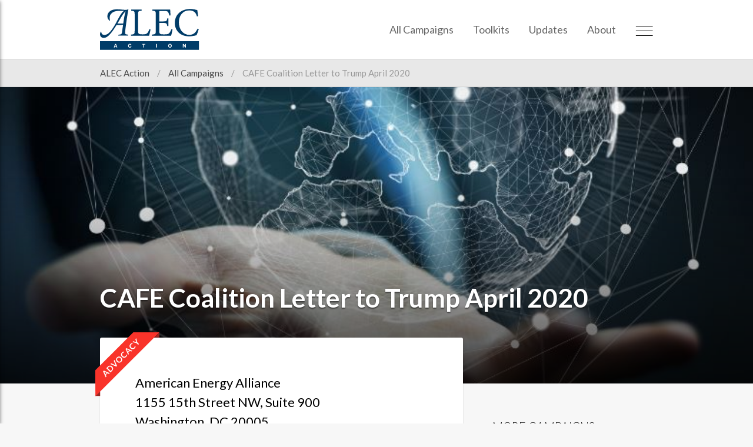

--- FILE ---
content_type: text/html; charset=UTF-8
request_url: https://www.alecaction.org/advocacy/cafe-coalition-to-trump-april-2020/
body_size: 6871
content:

	<!doctype html>
<!--[if lt IE 7]><html class="no-js ie ie6 lt-ie9 lt-ie8 lt-ie7" lang="en-US"> <![endif]-->
<!--[if IE 7]><html class="no-js ie ie7 lt-ie9 lt-ie8" lang="en-US"> <![endif]-->
<!--[if IE 8]><html class="no-js ie ie8 lt-ie9" lang="en-US"> <![endif]-->
<!--[if gt IE 8]><!--><html class="no-js" lang="en-US"> <!--<![endif]-->
<head>
	<meta charset="UTF-8" />
		<title>
							CAFE Coalition Letter to Trump April 2020 - ALEC Action
					</title>
	<meta name="description" content="Taking action on policy">
	<meta http-equiv="Content-Type" content="text/html; charset=UTF-8" />
	<meta http-equiv="X-UA-Compatible" content="IE=edge,chrome=1">
	<meta name="viewport" content="width=device-width, initial-scale=1.0">
	<link rel="pingback" href="https://www.alecaction.org/wp/xmlrpc.php" />

	
	<!-- Google Fonts -->
	<link href="https://fonts.googleapis.com/css?family=Lato:300,400,400i,700" rel="stylesheet">

	<meta name='robots' content='max-image-preview:large' />

<!-- Google Tag Manager for WordPress by gtm4wp.com -->
<script data-cfasync="false" data-pagespeed-no-defer>
	var gtm4wp_datalayer_name = "dataLayer";
	var dataLayer = dataLayer || [];
</script>
<!-- End Google Tag Manager for WordPress by gtm4wp.com --><link rel='stylesheet' id='wp-block-library-css' href='https://www.alecaction.org/wp/wp-includes/css/dist/block-library/style.min.css?ver=6.4.7' type='text/css' media='all' />
<style id='classic-theme-styles-inline-css' type='text/css'>
/*! This file is auto-generated */
.wp-block-button__link{color:#fff;background-color:#32373c;border-radius:9999px;box-shadow:none;text-decoration:none;padding:calc(.667em + 2px) calc(1.333em + 2px);font-size:1.125em}.wp-block-file__button{background:#32373c;color:#fff;text-decoration:none}
</style>
<style id='global-styles-inline-css' type='text/css'>
body{--wp--preset--color--black: #000000;--wp--preset--color--cyan-bluish-gray: #abb8c3;--wp--preset--color--white: #ffffff;--wp--preset--color--pale-pink: #f78da7;--wp--preset--color--vivid-red: #cf2e2e;--wp--preset--color--luminous-vivid-orange: #ff6900;--wp--preset--color--luminous-vivid-amber: #fcb900;--wp--preset--color--light-green-cyan: #7bdcb5;--wp--preset--color--vivid-green-cyan: #00d084;--wp--preset--color--pale-cyan-blue: #8ed1fc;--wp--preset--color--vivid-cyan-blue: #0693e3;--wp--preset--color--vivid-purple: #9b51e0;--wp--preset--gradient--vivid-cyan-blue-to-vivid-purple: linear-gradient(135deg,rgba(6,147,227,1) 0%,rgb(155,81,224) 100%);--wp--preset--gradient--light-green-cyan-to-vivid-green-cyan: linear-gradient(135deg,rgb(122,220,180) 0%,rgb(0,208,130) 100%);--wp--preset--gradient--luminous-vivid-amber-to-luminous-vivid-orange: linear-gradient(135deg,rgba(252,185,0,1) 0%,rgba(255,105,0,1) 100%);--wp--preset--gradient--luminous-vivid-orange-to-vivid-red: linear-gradient(135deg,rgba(255,105,0,1) 0%,rgb(207,46,46) 100%);--wp--preset--gradient--very-light-gray-to-cyan-bluish-gray: linear-gradient(135deg,rgb(238,238,238) 0%,rgb(169,184,195) 100%);--wp--preset--gradient--cool-to-warm-spectrum: linear-gradient(135deg,rgb(74,234,220) 0%,rgb(151,120,209) 20%,rgb(207,42,186) 40%,rgb(238,44,130) 60%,rgb(251,105,98) 80%,rgb(254,248,76) 100%);--wp--preset--gradient--blush-light-purple: linear-gradient(135deg,rgb(255,206,236) 0%,rgb(152,150,240) 100%);--wp--preset--gradient--blush-bordeaux: linear-gradient(135deg,rgb(254,205,165) 0%,rgb(254,45,45) 50%,rgb(107,0,62) 100%);--wp--preset--gradient--luminous-dusk: linear-gradient(135deg,rgb(255,203,112) 0%,rgb(199,81,192) 50%,rgb(65,88,208) 100%);--wp--preset--gradient--pale-ocean: linear-gradient(135deg,rgb(255,245,203) 0%,rgb(182,227,212) 50%,rgb(51,167,181) 100%);--wp--preset--gradient--electric-grass: linear-gradient(135deg,rgb(202,248,128) 0%,rgb(113,206,126) 100%);--wp--preset--gradient--midnight: linear-gradient(135deg,rgb(2,3,129) 0%,rgb(40,116,252) 100%);--wp--preset--font-size--small: 13px;--wp--preset--font-size--medium: 20px;--wp--preset--font-size--large: 36px;--wp--preset--font-size--x-large: 42px;--wp--preset--spacing--20: 0.44rem;--wp--preset--spacing--30: 0.67rem;--wp--preset--spacing--40: 1rem;--wp--preset--spacing--50: 1.5rem;--wp--preset--spacing--60: 2.25rem;--wp--preset--spacing--70: 3.38rem;--wp--preset--spacing--80: 5.06rem;--wp--preset--shadow--natural: 6px 6px 9px rgba(0, 0, 0, 0.2);--wp--preset--shadow--deep: 12px 12px 50px rgba(0, 0, 0, 0.4);--wp--preset--shadow--sharp: 6px 6px 0px rgba(0, 0, 0, 0.2);--wp--preset--shadow--outlined: 6px 6px 0px -3px rgba(255, 255, 255, 1), 6px 6px rgba(0, 0, 0, 1);--wp--preset--shadow--crisp: 6px 6px 0px rgba(0, 0, 0, 1);}:where(.is-layout-flex){gap: 0.5em;}:where(.is-layout-grid){gap: 0.5em;}body .is-layout-flow > .alignleft{float: left;margin-inline-start: 0;margin-inline-end: 2em;}body .is-layout-flow > .alignright{float: right;margin-inline-start: 2em;margin-inline-end: 0;}body .is-layout-flow > .aligncenter{margin-left: auto !important;margin-right: auto !important;}body .is-layout-constrained > .alignleft{float: left;margin-inline-start: 0;margin-inline-end: 2em;}body .is-layout-constrained > .alignright{float: right;margin-inline-start: 2em;margin-inline-end: 0;}body .is-layout-constrained > .aligncenter{margin-left: auto !important;margin-right: auto !important;}body .is-layout-constrained > :where(:not(.alignleft):not(.alignright):not(.alignfull)){max-width: var(--wp--style--global--content-size);margin-left: auto !important;margin-right: auto !important;}body .is-layout-constrained > .alignwide{max-width: var(--wp--style--global--wide-size);}body .is-layout-flex{display: flex;}body .is-layout-flex{flex-wrap: wrap;align-items: center;}body .is-layout-flex > *{margin: 0;}body .is-layout-grid{display: grid;}body .is-layout-grid > *{margin: 0;}:where(.wp-block-columns.is-layout-flex){gap: 2em;}:where(.wp-block-columns.is-layout-grid){gap: 2em;}:where(.wp-block-post-template.is-layout-flex){gap: 1.25em;}:where(.wp-block-post-template.is-layout-grid){gap: 1.25em;}.has-black-color{color: var(--wp--preset--color--black) !important;}.has-cyan-bluish-gray-color{color: var(--wp--preset--color--cyan-bluish-gray) !important;}.has-white-color{color: var(--wp--preset--color--white) !important;}.has-pale-pink-color{color: var(--wp--preset--color--pale-pink) !important;}.has-vivid-red-color{color: var(--wp--preset--color--vivid-red) !important;}.has-luminous-vivid-orange-color{color: var(--wp--preset--color--luminous-vivid-orange) !important;}.has-luminous-vivid-amber-color{color: var(--wp--preset--color--luminous-vivid-amber) !important;}.has-light-green-cyan-color{color: var(--wp--preset--color--light-green-cyan) !important;}.has-vivid-green-cyan-color{color: var(--wp--preset--color--vivid-green-cyan) !important;}.has-pale-cyan-blue-color{color: var(--wp--preset--color--pale-cyan-blue) !important;}.has-vivid-cyan-blue-color{color: var(--wp--preset--color--vivid-cyan-blue) !important;}.has-vivid-purple-color{color: var(--wp--preset--color--vivid-purple) !important;}.has-black-background-color{background-color: var(--wp--preset--color--black) !important;}.has-cyan-bluish-gray-background-color{background-color: var(--wp--preset--color--cyan-bluish-gray) !important;}.has-white-background-color{background-color: var(--wp--preset--color--white) !important;}.has-pale-pink-background-color{background-color: var(--wp--preset--color--pale-pink) !important;}.has-vivid-red-background-color{background-color: var(--wp--preset--color--vivid-red) !important;}.has-luminous-vivid-orange-background-color{background-color: var(--wp--preset--color--luminous-vivid-orange) !important;}.has-luminous-vivid-amber-background-color{background-color: var(--wp--preset--color--luminous-vivid-amber) !important;}.has-light-green-cyan-background-color{background-color: var(--wp--preset--color--light-green-cyan) !important;}.has-vivid-green-cyan-background-color{background-color: var(--wp--preset--color--vivid-green-cyan) !important;}.has-pale-cyan-blue-background-color{background-color: var(--wp--preset--color--pale-cyan-blue) !important;}.has-vivid-cyan-blue-background-color{background-color: var(--wp--preset--color--vivid-cyan-blue) !important;}.has-vivid-purple-background-color{background-color: var(--wp--preset--color--vivid-purple) !important;}.has-black-border-color{border-color: var(--wp--preset--color--black) !important;}.has-cyan-bluish-gray-border-color{border-color: var(--wp--preset--color--cyan-bluish-gray) !important;}.has-white-border-color{border-color: var(--wp--preset--color--white) !important;}.has-pale-pink-border-color{border-color: var(--wp--preset--color--pale-pink) !important;}.has-vivid-red-border-color{border-color: var(--wp--preset--color--vivid-red) !important;}.has-luminous-vivid-orange-border-color{border-color: var(--wp--preset--color--luminous-vivid-orange) !important;}.has-luminous-vivid-amber-border-color{border-color: var(--wp--preset--color--luminous-vivid-amber) !important;}.has-light-green-cyan-border-color{border-color: var(--wp--preset--color--light-green-cyan) !important;}.has-vivid-green-cyan-border-color{border-color: var(--wp--preset--color--vivid-green-cyan) !important;}.has-pale-cyan-blue-border-color{border-color: var(--wp--preset--color--pale-cyan-blue) !important;}.has-vivid-cyan-blue-border-color{border-color: var(--wp--preset--color--vivid-cyan-blue) !important;}.has-vivid-purple-border-color{border-color: var(--wp--preset--color--vivid-purple) !important;}.has-vivid-cyan-blue-to-vivid-purple-gradient-background{background: var(--wp--preset--gradient--vivid-cyan-blue-to-vivid-purple) !important;}.has-light-green-cyan-to-vivid-green-cyan-gradient-background{background: var(--wp--preset--gradient--light-green-cyan-to-vivid-green-cyan) !important;}.has-luminous-vivid-amber-to-luminous-vivid-orange-gradient-background{background: var(--wp--preset--gradient--luminous-vivid-amber-to-luminous-vivid-orange) !important;}.has-luminous-vivid-orange-to-vivid-red-gradient-background{background: var(--wp--preset--gradient--luminous-vivid-orange-to-vivid-red) !important;}.has-very-light-gray-to-cyan-bluish-gray-gradient-background{background: var(--wp--preset--gradient--very-light-gray-to-cyan-bluish-gray) !important;}.has-cool-to-warm-spectrum-gradient-background{background: var(--wp--preset--gradient--cool-to-warm-spectrum) !important;}.has-blush-light-purple-gradient-background{background: var(--wp--preset--gradient--blush-light-purple) !important;}.has-blush-bordeaux-gradient-background{background: var(--wp--preset--gradient--blush-bordeaux) !important;}.has-luminous-dusk-gradient-background{background: var(--wp--preset--gradient--luminous-dusk) !important;}.has-pale-ocean-gradient-background{background: var(--wp--preset--gradient--pale-ocean) !important;}.has-electric-grass-gradient-background{background: var(--wp--preset--gradient--electric-grass) !important;}.has-midnight-gradient-background{background: var(--wp--preset--gradient--midnight) !important;}.has-small-font-size{font-size: var(--wp--preset--font-size--small) !important;}.has-medium-font-size{font-size: var(--wp--preset--font-size--medium) !important;}.has-large-font-size{font-size: var(--wp--preset--font-size--large) !important;}.has-x-large-font-size{font-size: var(--wp--preset--font-size--x-large) !important;}
.wp-block-navigation a:where(:not(.wp-element-button)){color: inherit;}
:where(.wp-block-post-template.is-layout-flex){gap: 1.25em;}:where(.wp-block-post-template.is-layout-grid){gap: 1.25em;}
:where(.wp-block-columns.is-layout-flex){gap: 2em;}:where(.wp-block-columns.is-layout-grid){gap: 2em;}
.wp-block-pullquote{font-size: 1.5em;line-height: 1.6;}
</style>
<link rel='stylesheet' id='main-css' href='https://www.alecaction.org/app/themes/alecaction/theme_dist/main.css?ver=6.4.7' type='text/css' media='all' />
<link rel='stylesheet' id='colorbox-css' href='https://www.alecaction.org/app/themes/alecaction/assets/bower_components/jquery-colorbox/example1/colorbox.css?ver=6.4.7' type='text/css' media='all' />
<link rel="canonical" href="https://www.alecaction.org/advocacy/cafe-coalition-to-trump-april-2020/" />
<link rel='shortlink' href='https://www.alecaction.org/?p=719' />
<link rel="alternate" type="application/json+oembed" href="https://www.alecaction.org/wp-json/oembed/1.0/embed?url=https%3A%2F%2Fwww.alecaction.org%2Fadvocacy%2Fcafe-coalition-to-trump-april-2020%2F" />
<link rel="alternate" type="text/xml+oembed" href="https://www.alecaction.org/wp-json/oembed/1.0/embed?url=https%3A%2F%2Fwww.alecaction.org%2Fadvocacy%2Fcafe-coalition-to-trump-april-2020%2F&#038;format=xml" />

<!-- Google Tag Manager for WordPress by gtm4wp.com -->
<!-- GTM Container placement set to automatic -->
<script data-cfasync="false" data-pagespeed-no-defer>
	var dataLayer_content = {"pagePostType":"advocacy","pagePostType2":"single-advocacy"};
	dataLayer.push( dataLayer_content );
</script>
<script data-cfasync="false" data-pagespeed-no-defer>
(function(w,d,s,l,i){w[l]=w[l]||[];w[l].push({'gtm.start':
new Date().getTime(),event:'gtm.js'});var f=d.getElementsByTagName(s)[0],
j=d.createElement(s),dl=l!='dataLayer'?'&l='+l:'';j.async=true;j.src=
'//www.googletagmanager.com/gtm.js?id='+i+dl;f.parentNode.insertBefore(j,f);
})(window,document,'script','dataLayer','GTM-N9F5V4GK');
</script>
<!-- End Google Tag Manager for WordPress by gtm4wp.com -->

		
			<!-- Open Graph -->
	<meta property="og:title" content="CAFE&#x20;Coalition&#x20;Letter&#x20;to&#x20;Trump&#x20;April&#x20;2020">
	<meta property="og:url" content="https&#x3A;&#x2F;&#x2F;www.alecaction.org&#x2F;advocacy&#x2F;cafe-coalition-to-trump-april-2020&#x2F;">
	<meta property="og:type" content="website">
	<meta property="og:description" content="American&#x20;Energy&#x20;Alliance&#x20;1155&#x20;15th&#x20;Street&#x20;NW,&#x20;Suite&#x20;900&#x20;Washington,&#x20;DC&#x20;20005&#x20;April&#x20;3,&#x20;2020&#x20;The&#x20;Honorable&#x20;Donald&#x20;J.&#x20;Trump&#x20;President&#x20;of&#x20;the&#x20;United&#x20;States&#x20;The&#x20;White&#x20;House&#x20;1600&#x20;Pennsylvania&#x20;Avenue&#x20;NW&amp;hellip&#x3B;">
	<meta property="og:image" content="https&#x3A;&#x2F;&#x2F;www.alecaction.org&#x2F;app&#x2F;uploads&#x2F;2018&#x2F;02&#x2F;magical-hand-snipped-photo.jpg">
	
	
	    <!-- Crowdskout -->
    <script>
      (function(l,o,v,e,d) {
        l.cs=l.cs || function() {cs.q.push(arguments);};
        cs.q=cs.q||[];cs.apiUrl=d;cs('pageView');
        l.sourceId = 988;l.clientId = 220;l.organizationId = 104179;
        var a=o.getElementsByTagName(v)[0];var b=o.createElement(v);b.src=e+'/analytics.js';a.parentNode.insertBefore(b,a);
      })(window, document, 'script', '//s.crowdskout.com','https://a.crowdskout.com');
    </script>

	</head>


	<body class="advocacy-template-default single single-advocacy postid-719" data-template="base.twig">

		<div class="c-mobile-drawer" id="mobileDrawer">

	<nav class="c-mobile-menu" id="mobileMenu" aria-hidden="true">

		<button class="c-mobile-menu__close" id="mobileMenuClose" aria-controls="mobileMenu">
			<img src="https://www.alecaction.org/app/themes/alecaction/assets/img/close-menu-button-icon.svg" alt="Close menu button icon">
		</button>

		<div class="c-mobile-menu__logo">
			<a href="/">
				<img src="https://www.alecaction.org/app/themes/alecaction/assets/img/alec-action-logo-bw.svg" alt="ALEC Action Logo">
			</a>
		</div><!-- /.c-mobile-menu__logo -->

		
			<ul class="c-mobile-menu__list">

				
					<li class="c-mobile-menu__item  menu-item menu-item-type-post_type menu-item-object-page menu-item-29">

						<a class="c-mobile-menu__link" href="https://www.alecaction.org/all-campaigns/">
							All Campaigns
						</a>

					</li>

				
					<li class="c-mobile-menu__item  menu-item menu-item-type-taxonomy menu-item-object-category menu-item-394">

						<a class="c-mobile-menu__link" href="https://www.alecaction.org/category/toolkit/">
							Toolkits
						</a>

					</li>

				
					<li class="c-mobile-menu__item  menu-item menu-item-type-custom menu-item-object-custom menu-item-74">

						<a class="c-mobile-menu__link" href="/update/">
							Updates
						</a>

					</li>

				
					<li class="c-mobile-menu__item  menu-item menu-item-type-post_type menu-item-object-page menu-item-73">

						<a class="c-mobile-menu__link" href="https://www.alecaction.org/about-alec-action/">
							About
						</a>

					</li>

				
			</ul>

		
		<form class="c-mobile-menu__search" method="GET" action="https://www.alecaction.org">
			<div class="form-group">
				<input class="form-control c-mobile-menu__search-input" type="text" name="s" placeholder="Search">
			</div><!-- /.form-group -->
			<button class="sr-only" type="submit">Search</button>
		</form>

	</nav>

</div>

					<header class="c-main-header" id="main-header">

	<div class="container-fluid">

		<div class="row">

			<div class="col-sm-4 col-xs-9">

				<a href="https://www.alecaction.org" rel="home">
					<img class="c-main-header__logo" src="https://www.alecaction.org/app/themes/alecaction/assets/img/alec-action-logo.svg" alt="ALEC Action logo" role="banner">
				</a>

			</div><!-- /.col-md-3 -->

			<div class="col-sm-8 col-xs-3">

									<nav class="c-main-menu" role="navigation">
						<ul class="c-main-menu__list">

							<!-- Standard Menu -->
															<li class="c-main-menu__item  menu-item menu-item-type-post_type menu-item-object-page menu-item-29 hidden-xs">
									<a class="c-main-menu__link" href="https://www.alecaction.org/all-campaigns/">
										All Campaigns
									</a>
								</li>
															<li class="c-main-menu__item  menu-item menu-item-type-taxonomy menu-item-object-category menu-item-394 hidden-xs">
									<a class="c-main-menu__link" href="https://www.alecaction.org/category/toolkit/">
										Toolkits
									</a>
								</li>
															<li class="c-main-menu__item  menu-item menu-item-type-custom menu-item-object-custom menu-item-74 hidden-xs">
									<a class="c-main-menu__link" href="/update/">
										Updates
									</a>
								</li>
															<li class="c-main-menu__item  menu-item menu-item-type-post_type menu-item-object-page menu-item-73 hidden-xs">
									<a class="c-main-menu__link" href="https://www.alecaction.org/about-alec-action/">
										About
									</a>
								</li>
							
							<!-- Expanded Menu Button -->
							<li class="c-main-menu__item c-main-menu__menu-button-item">
								<a href="#" class="c-main-menu__link c-mobile-trigger" id="mobileTrigger" aria-controls="mobileMenu">
									<img src="https://www.alecaction.org/app/themes/alecaction/assets/img/menu-button-icon.svg" alt="Menu Icon">
								</a>
							</li>

						</ul>
					</nav><!-- /.main-header__nav -->
				

			</div><!-- /.col-md-9 -->

		</div><!-- /.row -->

	</div><!-- /.container-fluid -->

</header><!-- /#main-header.c-main-header -->		
		<main id="main" role="main" class="main">

			
	
		
			<div class="c-breadcrumbs hidden-xs">

	<div class="container-fluid">

		<ul class="c-breadcrumbs__list">

			
				<li class="c-breadcrumbs__item">

											<a href="https://www.alecaction.org" class="c-breadcrumbs__link">
							ALEC Action
						</a>
					
				</li>

			
				<li class="c-breadcrumbs__item">

											<a href="/all-campaigns/" class="c-breadcrumbs__link">
							All Campaigns
						</a>
					
				</li>

			
				<li class="c-breadcrumbs__item">

											CAFE Coalition Letter to Trump April 2020
					
				</li>

			
		</ul>

	</div>

</div>
		
	
	
	<div class="c-campaign-hero__container">

		<div class="c-hero c-hero--single c-hero--campaign c-campaign-hero"  style="background-image: url(https://www.alecaction.org/app/uploads/2018/02/magical-hand-snipped-photo.jpg)" >

			<h1 class="c-campaign-hero__title">

				<div class="container-fluid">

					CAFE Coalition Letter to Trump April 2020

					
				</div>

			</h1>

		</div>

	</div>


	
	<div class="c-section c-single-campaign-section">

		<div class="container-fluid">

			<div class="row">

				<div class="col-md-8">

					<div class="c-campaign-content c-campaign-content--advocacy ">

						<div class="c-campaign-content__body">

							
							
								<div class="c-the-content c-campaign-content__description c-campaign-content__section">

									<p>American Energy Alliance<br />
1155 15th Street NW, Suite 900<br />
Washington, DC 20005<br />
April 3, 2020<br />
The Honorable Donald J. Trump<br />
President of the United States<br />
The White House<br />
1600 Pennsylvania Avenue NW<br />
Washington, DC 20500</p>
<p>Dear Mr. President:</p>
<p>We write you to express our support for the Safer Affordable Fuel-Efficient (SAFE) rule. This<br />
joint Department of Transportation (DOT) and Environmental Protection Agency (EPA)<br />
rulemaking will reform the federal fuel mandates known as the Corporate Average Fuel<br />
Economy (CAFE) program.</p>
<p>The problems with the program are numerous and have only been compounded over its 40-year<br />
history. The fuel economy mandate has imposed a needless cost on car buyers of around $4,000<br />
per vehicle and the previous administration’s plan would have cost car buyers more than $7,000<br />
by 2025.</p>
<p>To meet the mandate, automakers often have sold smaller, less desirable cars at a discount, while<br />
increasing prices on larger, more popular cars, crossovers, SUVs, and trucks. Today, the average<br />
transaction price for light vehicles in the United States is approaching $39,000.</p>
<p>Absent this tough but fair rule, the previous administration’s CAFE mandate would have made<br />
this problem even worse, shifting burdens onto families with needs or preferences for larger<br />
vehicles. Such families not only include those with children, but also those with individuals<br />
having mobility challenges. Those families and individuals who prefer or need trucks, SUVs, and<br />
crossovers pay more to subsidize those who buy smaller vehicles or electric vehicles under the<br />
existing mandate. This significant, needless, and unjust cost is a very real regressive tax on<br />
American families that has made our country worse off.</p>
<p>The existing unworkable mandate has also pushed people toward cars that are less safe. The cost<br />
increases on new vehicles inflicted by CAFE keep families in older, less safe, less reliable<br />
vehicles longer. While we would have preferred an even greater reduction or even the<br />
elimination of the mandate altogether, the right-sizing of this mandate to a 1.5-percent annual<br />
increase in fuel economy from an onerous 5 percent will improve the vehicle market on all fronts<br />
and restore the decision about the types of cars people can buy to consumers and the auto<br />
industry.</p>
<p>The new rule is projected to save Americans $1,400 over the life of a new vehicle. More<br />
importantly, it will reduce collision fatalities by more than 3,300 annually and it will reduce<br />
hospitalizations by tens of thousands. This rule gives consumers a chance to have newer, safer,<br />
and more affordable vehicles.</p>
<p>It should also be noted that the reform is a floor, not a cap. Automakers are free to<br />
manufacture and consumers are free to buy vehicles with greater fuel efficiency if so desired.<br />
The fundamental question on the CAFE mandate is clear: who should decide which cars and<br />
trucks are on the road, families or bureaucrats in Sacramento and Washington? This plan<br />
empowers consumers and car buyers.</p>
<p><a href="https://www.americanenergyalliance.org/wp-content/uploads/2020/04/CAFE-Coaliton-to-Trump-April-2020-2.pdf">A full list of signers can be viewed here. </a></p>


								</div>

							
							
								<div class="c-campaign-action c-campaign-content__section">

									
								</div>

								
							
							
								
									<div class="c-campaign-links c-campaign-content__section">

										<h4 class="c-campaign-links__heading c-thin-heading">
											Keep Reading
										</h4>

										<ul class="c-campaign-links__list fa-ul">

											
												<li class="c-campaign-links__item">

													<a href="https://www.americanenergyalliance.org/wp-content/uploads/2020/04/CAFE-Coaliton-to-Trump-April-2020-2.pdf">
														<i class="fa-li fa fa-globe"></i>
														
													</a>

												</li>

											
										</ul>

									</div>

								
							
						</div>

						
					</div>

					
				</div>

				<div class="col-md-4">

					<div class="c-campaign-sidebar c-sidebar c-campaign-sidebar--advocacy">

						
							
								<div class="c-sidebar__module">

									<h3 class="c-sidebar__heading c-underline-heading">
										More Campaigns
									</h3>

									<div class="c-sidebar-posts">

										<ul class="c-sidebar-posts__list">

											
												
<li class="c-sidebar-posts__item ">

			<a href="https://www.alecaction.org/advocacy/alec-action-cautions-against-push-for-problematic-artificial-intelligence-legislation-in-california/">
			<img src="https://www.alecaction.org/app/uploads/2024/07/AI-image-1024x717.jpg" alt="Thumbnail for ALEC&#x20;Action&#x20;Cautions&#x20;Against&#x20;Push&#x20;for&#x20;Problematic&#x20;Artificial&#x20;Intelligence&#x20;Legislation&#x20;in&#x20;California" class="c-sidebar-posts__img">
		</a>
	
	<h5 class="c-sidebar-posts__title">
		<a href="https://www.alecaction.org/advocacy/alec-action-cautions-against-push-for-problematic-artificial-intelligence-legislation-in-california/">
			ALEC Action Cautions Against Push for Problematic Artificial Intelligence Legislation in California
		</a>
	</h5>

</li>
											
											
												
<li class="c-sidebar-posts__item ">

	
	<h5 class="c-sidebar-posts__title">
		<a href="https://www.alecaction.org/advocacy/kansans-can-hold-government-accountable-with-constitutional-question-1/">
			Kansans Can Hold Government Accountable with Constitutional Question 1
		</a>
	</h5>

</li>
											
										</ul>

									</div>

								</div><!-- /.c-sidebar__module -->

							
							
						
					</div>

				</div>

			</div>

		</div>

	</div>



		</main>

		
			<footer class="c-main-footer" id="main-footer">

	<!-- Email Signup -->
	<div class="c-section c-email-signup-bar">

		<div class="container-fluid">

			<h4 class="c-email-signup-bar__heading">
				Keep up-to-date on the latest campaigns &amp; news
			</h4>

			<form method="POST" class="form-inline newsletter-form c-email-signup-bar__form js-newsletter-footer-form" >

	<input type="hidden" name="form_title" value="Newsletter Signup">

	<div class="honeypot visually-hidden hidden">
		<label for="username">If you see this, do not fill it out. Only bots should see this.</label>
		<input type="text" name="username" id="username" />
	</div><!-- /.honeypot -->

	<div class="form-group">
		<label for="email" class="sr-only">Email*</label>
		<input required data-msg-required="We require your email address" data-msg-email="Please enter a valid email address" data-rule-minlength="2" class="form-control newsletter-form__input" id="email" maxlength="80" name="email" type="email" placeholder="Email Address*" />
	</div><!-- /.form-group -->

	<div class="form-group">
		<label for="zip" class="sr-only">ZIP Code*</label>
		<input required data-msg="We require your zip code" data-msg-minlength="Zip codes should be at least 5 digits" data-msg-maxlength="Zip codes should be 9 digits or less" data-msg-digits="Zip code must be in digits only" data-rule-minlength="5" data-rule-maxlength="9" data-rule-digits="true" class="form-control newsletter-form__input" id="zip" name="zip" type="text" placeholder="Zip Code*" />
	</div><!-- /.form-group -->

	<div class="form-group">
		<button class="newsletter-form__btn c-button c-button--white" type="submit">Submit</button>
	</div><!-- /.form-group -->

</form>

<div class="c-validation-errors">
	<ul></ul>
</div><!-- /.newsletter-form__errors -->
		</div>

	</div>

	<div class="c-main-footer__bottom">

		<div class="container-fluid">

			&copy; 2026 ALEC Action. All Rights Reserved.

		</div><!-- /.container -->

	</div>


</footer>
			<div class="c-newsletter-bar js-newsletter-bar hidden-print">

	<button class="close c-newsletter-bar__close js-newsletter-popup-close" aria-label="Close">
		<span class="sr-only">Close</span>
		<i class="fa fa-close" aria-hidden="true"></i>
	</button>

	<div class="container-fluid">

		<h3 class="c-newsletter-bar__title">Keep up-to-date on the latest campaigns & news</h3><!-- /.newsletter-bar__title -->

		<form method="POST" class="form-inline newsletter-form c-newsletter-bar__form js-newsletter-bar-form" >

	<input type="hidden" name="form_title" value="Newsletter Signup">

	<div class="honeypot visually-hidden hidden">
		<label for="username">If you see this, do not fill it out. Only bots should see this.</label>
		<input type="text" name="username" id="username" />
	</div><!-- /.honeypot -->

	<div class="form-group">
		<label for="email" class="sr-only">Email*</label>
		<input required data-msg-required="We require your email address" data-msg-email="Please enter a valid email address" data-rule-minlength="2" class="form-control newsletter-form__input" id="email" maxlength="80" name="email" type="email" placeholder="Email Address*" />
	</div><!-- /.form-group -->

	<div class="form-group">
		<label for="zip" class="sr-only">ZIP Code*</label>
		<input required data-msg="We require your zip code" data-msg-minlength="Zip codes should be at least 5 digits" data-msg-maxlength="Zip codes should be 9 digits or less" data-msg-digits="Zip code must be in digits only" data-rule-minlength="5" data-rule-maxlength="9" data-rule-digits="true" class="form-control newsletter-form__input" id="zip" name="zip" type="text" placeholder="Zip Code*" />
	</div><!-- /.form-group -->

	<div class="form-group">
		<button class="newsletter-form__btn c-button c-button--white" type="submit">Submit</button>
	</div><!-- /.form-group -->

</form>

<div class="c-validation-errors">
	<ul></ul>
</div><!-- /.newsletter-form__errors -->
	</div><!-- /.container-fluid -->

</div><!-- /.newsletter-bar hidden-print -->
			<script type="text/javascript" src="https://www.alecaction.org/app/themes/alecaction/assets/bower_components/jquery/dist/jquery.min.js?ver=3.1.1" id="jquery-js"></script>
<script type="text/javascript" id="main-js-extra">
/* <![CDATA[ */
var wpObject = {"ajaxUrl":"https:\/\/www.alecaction.org\/wp\/wp-admin\/admin-ajax.php","themeDir":"https:\/\/www.alecaction.org\/app\/themes\/alecaction"};
/* ]]> */
</script>
<script type="text/javascript" src="https://www.alecaction.org/app/themes/alecaction/theme_dist/main.js?ver=6.4.7" id="main-js"></script>
<script type="text/javascript" src="https://www.alecaction.org/app/themes/alecaction/assets/bower_components/jquery-colorbox/jquery.colorbox-min.js?ver=6.4.7" id="colorbox-js"></script>


		
	</body>
</html>

--- FILE ---
content_type: text/css; charset=UTF-8
request_url: https://www.alecaction.org/app/themes/alecaction/theme_dist/main.css?ver=6.4.7
body_size: 18660
content:
@charset "UTF-8";@font-face{font-family:FontAwesome;src:url(../assets/bower_components/font-awesome/fonts/fontawesome-webfont.eot?v=4.5.0);src:url(../assets/bower_components/font-awesome/fonts/fontawesome-webfont.eot?#iefix&v=4.5.0) format("embedded-opentype"),url(../assets/bower_components/font-awesome/fonts/fontawesome-webfont.woff2?v=4.5.0) format("woff2"),url(../assets/bower_components/font-awesome/fonts/fontawesome-webfont.woff?v=4.5.0) format("woff"),url(../assets/bower_components/font-awesome/fonts/fontawesome-webfont.ttf?v=4.5.0) format("truetype"),url(../assets/bower_components/font-awesome/fonts/fontawesome-webfont.svg?v=4.5.0#fontawesomeregular) format("svg");font-weight:400;font-style:normal}.c-validation-errors label:before,.fa{display:inline-block;font:normal normal normal 14px/1 FontAwesome;font-size:inherit;text-rendering:auto;-webkit-font-smoothing:antialiased;-moz-osx-font-smoothing:grayscale}.fa-lg{font-size:1.3333333333em;line-height:.75em;vertical-align:-15%}.fa-2x{font-size:2em}.fa-3x{font-size:3em}.fa-4x{font-size:4em}.fa-5x{font-size:5em}.fa-fw{width:1.2857142857em;text-align:center}.fa-ul{padding-left:0;margin-left:2.1428571429em;list-style-type:none}.fa-ul>li{position:relative}.fa-li{position:absolute;left:-2.1428571429em;width:2.1428571429em;top:.1428571429em;text-align:center}.fa-li.fa-lg{left:-1.8571428571em}.fa-border{padding:.2em .25em .15em;border:.08em solid #eee;border-radius:.1em}.fa-pull-left{float:left}.fa-pull-right{float:right}.c-validation-errors label.fa-pull-left:before,.fa.fa-pull-left{margin-right:.3em}.c-validation-errors label.fa-pull-right:before,.fa.fa-pull-right{margin-left:.3em}.pull-right{float:right}.pull-left{float:left}.c-validation-errors label.pull-left:before,.fa.pull-left{margin-right:.3em}.c-validation-errors label.pull-right:before,.fa.pull-right{margin-left:.3em}.fa-spin{-webkit-animation:a 2s infinite linear;animation:a 2s infinite linear}.fa-pulse{-webkit-animation:a 1s infinite steps(8);animation:a 1s infinite steps(8)}@-webkit-keyframes a{0%{-webkit-transform:rotate(0deg);transform:rotate(0deg)}to{-webkit-transform:rotate(359deg);transform:rotate(359deg)}}@keyframes a{0%{-webkit-transform:rotate(0deg);transform:rotate(0deg)}to{-webkit-transform:rotate(359deg);transform:rotate(359deg)}}.fa-rotate-90{filter:progid:DXImageTransform.Microsoft.BasicImage(rotation=1);-webkit-transform:rotate(90deg);transform:rotate(90deg)}.fa-rotate-180{filter:progid:DXImageTransform.Microsoft.BasicImage(rotation=2);-webkit-transform:rotate(180deg);transform:rotate(180deg)}.fa-rotate-270{filter:progid:DXImageTransform.Microsoft.BasicImage(rotation=3);-webkit-transform:rotate(270deg);transform:rotate(270deg)}.fa-flip-horizontal{filter:progid:DXImageTransform.Microsoft.BasicImage(rotation=0);-webkit-transform:scaleX(-1);transform:scaleX(-1)}.fa-flip-vertical{filter:progid:DXImageTransform.Microsoft.BasicImage(rotation=2);-webkit-transform:scaleY(-1);transform:scaleY(-1)}:root .fa-flip-horizontal,:root .fa-flip-vertical,:root .fa-rotate-90,:root .fa-rotate-180,:root .fa-rotate-270{-webkit-filter:none;filter:none}.fa-stack{position:relative;display:inline-block;width:2em;height:2em;line-height:2em;vertical-align:middle}.fa-stack-1x,.fa-stack-2x{position:absolute;left:0;width:100%;text-align:center}.fa-stack-1x{line-height:inherit}.fa-stack-2x{font-size:2em}.fa-inverse{color:#fff}.fa-glass:before{content:""}.fa-music:before{content:""}.fa-search:before{content:""}.fa-envelope-o:before{content:""}.fa-heart:before{content:""}.fa-star:before{content:""}.fa-star-o:before{content:""}.fa-user:before{content:""}.fa-film:before{content:""}.fa-th-large:before{content:""}.fa-th:before{content:""}.fa-th-list:before{content:""}.fa-check:before{content:""}.fa-close:before,.fa-remove:before,.fa-times:before{content:""}.fa-search-plus:before{content:""}.fa-search-minus:before{content:""}.fa-power-off:before{content:""}.fa-signal:before{content:""}.fa-cog:before,.fa-gear:before{content:""}.fa-trash-o:before{content:""}.fa-home:before{content:""}.fa-file-o:before{content:""}.fa-clock-o:before{content:""}.fa-road:before{content:""}.fa-download:before{content:""}.fa-arrow-circle-o-down:before{content:""}.fa-arrow-circle-o-up:before{content:""}.fa-inbox:before{content:""}.fa-play-circle-o:before{content:""}.fa-repeat:before,.fa-rotate-right:before{content:""}.fa-refresh:before{content:""}.fa-list-alt:before{content:""}.fa-lock:before{content:""}.fa-flag:before{content:""}.fa-headphones:before{content:""}.fa-volume-off:before{content:""}.fa-volume-down:before{content:""}.fa-volume-up:before{content:""}.fa-qrcode:before{content:""}.fa-barcode:before{content:""}.fa-tag:before{content:""}.fa-tags:before{content:""}.fa-book:before{content:""}.fa-bookmark:before{content:""}.fa-print:before{content:""}.fa-camera:before{content:""}.fa-font:before{content:""}.fa-bold:before{content:""}.fa-italic:before{content:""}.fa-text-height:before{content:""}.fa-text-width:before{content:""}.fa-align-left:before{content:""}.fa-align-center:before{content:""}.fa-align-right:before{content:""}.fa-align-justify:before{content:""}.fa-list:before{content:""}.fa-dedent:before,.fa-outdent:before{content:""}.fa-indent:before{content:""}.fa-video-camera:before{content:""}.fa-image:before,.fa-photo:before,.fa-picture-o:before{content:""}.fa-pencil:before{content:""}.fa-map-marker:before{content:""}.fa-adjust:before{content:""}.fa-tint:before{content:""}.fa-edit:before,.fa-pencil-square-o:before{content:""}.fa-share-square-o:before{content:""}.fa-check-square-o:before{content:""}.fa-arrows:before{content:""}.fa-step-backward:before{content:""}.fa-fast-backward:before{content:""}.fa-backward:before{content:""}.fa-play:before{content:""}.fa-pause:before{content:""}.fa-stop:before{content:""}.fa-forward:before{content:""}.fa-fast-forward:before{content:""}.fa-step-forward:before{content:""}.fa-eject:before{content:""}.fa-chevron-left:before{content:""}.fa-chevron-right:before{content:""}.fa-plus-circle:before{content:""}.fa-minus-circle:before{content:""}.fa-times-circle:before{content:""}.fa-check-circle:before{content:""}.fa-question-circle:before{content:""}.fa-info-circle:before{content:""}.fa-crosshairs:before{content:""}.fa-times-circle-o:before{content:""}.fa-check-circle-o:before{content:""}.fa-ban:before{content:""}.fa-arrow-left:before{content:""}.fa-arrow-right:before{content:""}.fa-arrow-up:before{content:""}.fa-arrow-down:before{content:""}.fa-mail-forward:before,.fa-share:before{content:""}.fa-expand:before{content:""}.fa-compress:before{content:""}.fa-plus:before{content:""}.fa-minus:before{content:""}.fa-asterisk:before{content:""}.fa-exclamation-circle:before{content:""}.fa-gift:before{content:""}.fa-leaf:before{content:""}.fa-fire:before{content:""}.fa-eye:before{content:""}.fa-eye-slash:before{content:""}.fa-exclamation-triangle:before,.fa-warning:before{content:""}.fa-plane:before{content:""}.fa-calendar:before{content:""}.fa-random:before{content:""}.fa-comment:before{content:""}.fa-magnet:before{content:""}.fa-chevron-up:before{content:""}.fa-chevron-down:before{content:""}.fa-retweet:before{content:""}.fa-shopping-cart:before{content:""}.fa-folder:before{content:""}.fa-folder-open:before{content:""}.fa-arrows-v:before{content:""}.fa-arrows-h:before{content:""}.fa-bar-chart-o:before,.fa-bar-chart:before{content:""}.fa-twitter-square:before{content:""}.fa-facebook-square:before{content:""}.fa-camera-retro:before{content:""}.fa-key:before{content:""}.fa-cogs:before,.fa-gears:before{content:""}.fa-comments:before{content:""}.fa-thumbs-o-up:before{content:""}.fa-thumbs-o-down:before{content:""}.fa-star-half:before{content:""}.fa-heart-o:before{content:""}.fa-sign-out:before{content:""}.fa-linkedin-square:before{content:""}.fa-thumb-tack:before{content:""}.fa-external-link:before{content:""}.fa-sign-in:before{content:""}.fa-trophy:before{content:""}.fa-github-square:before{content:""}.fa-upload:before{content:""}.fa-lemon-o:before{content:""}.fa-phone:before{content:""}.fa-square-o:before{content:""}.fa-bookmark-o:before{content:""}.fa-phone-square:before{content:""}.fa-twitter:before{content:""}.fa-facebook-f:before,.fa-facebook:before{content:""}.fa-github:before{content:""}.fa-unlock:before{content:""}.fa-credit-card:before{content:""}.fa-feed:before,.fa-rss:before{content:""}.fa-hdd-o:before{content:""}.fa-bullhorn:before{content:""}.fa-bell:before{content:""}.fa-certificate:before{content:""}.fa-hand-o-right:before{content:""}.fa-hand-o-left:before{content:""}.fa-hand-o-up:before{content:""}.fa-hand-o-down:before{content:""}.fa-arrow-circle-left:before{content:""}.fa-arrow-circle-right:before{content:""}.fa-arrow-circle-up:before{content:""}.fa-arrow-circle-down:before{content:""}.fa-globe:before{content:""}.fa-wrench:before{content:""}.fa-tasks:before{content:""}.fa-filter:before{content:""}.fa-briefcase:before{content:""}.fa-arrows-alt:before{content:""}.fa-group:before,.fa-users:before{content:""}.fa-chain:before,.fa-link:before{content:""}.fa-cloud:before{content:""}.fa-flask:before{content:""}.fa-cut:before,.fa-scissors:before{content:""}.fa-copy:before,.fa-files-o:before{content:""}.fa-paperclip:before{content:""}.fa-floppy-o:before,.fa-save:before{content:""}.fa-square:before{content:""}.fa-bars:before,.fa-navicon:before,.fa-reorder:before{content:""}.fa-list-ul:before{content:""}.fa-list-ol:before{content:""}.fa-strikethrough:before{content:""}.fa-underline:before{content:""}.fa-table:before{content:""}.fa-magic:before{content:""}.fa-truck:before{content:""}.fa-pinterest:before{content:""}.fa-pinterest-square:before{content:""}.fa-google-plus-square:before{content:""}.fa-google-plus:before{content:""}.fa-money:before{content:""}.fa-caret-down:before{content:""}.fa-caret-up:before{content:""}.fa-caret-left:before{content:""}.fa-caret-right:before{content:""}.fa-columns:before{content:""}.fa-sort:before,.fa-unsorted:before{content:""}.fa-sort-desc:before,.fa-sort-down:before{content:""}.fa-sort-asc:before,.fa-sort-up:before{content:""}.fa-envelope:before{content:""}.fa-linkedin:before{content:""}.fa-rotate-left:before,.fa-undo:before{content:""}.fa-gavel:before,.fa-legal:before{content:""}.fa-dashboard:before,.fa-tachometer:before{content:""}.fa-comment-o:before{content:""}.fa-comments-o:before{content:""}.fa-bolt:before,.fa-flash:before{content:""}.fa-sitemap:before{content:""}.fa-umbrella:before{content:""}.fa-clipboard:before,.fa-paste:before{content:""}.fa-lightbulb-o:before{content:""}.fa-exchange:before{content:""}.fa-cloud-download:before{content:""}.fa-cloud-upload:before{content:""}.fa-user-md:before{content:""}.fa-stethoscope:before{content:""}.fa-suitcase:before{content:""}.fa-bell-o:before{content:""}.fa-coffee:before{content:""}.fa-cutlery:before{content:""}.fa-file-text-o:before{content:""}.fa-building-o:before{content:""}.fa-hospital-o:before{content:""}.fa-ambulance:before{content:""}.fa-medkit:before{content:""}.fa-fighter-jet:before{content:""}.fa-beer:before{content:""}.fa-h-square:before{content:""}.fa-plus-square:before{content:""}.fa-angle-double-left:before{content:""}.fa-angle-double-right:before{content:""}.fa-angle-double-up:before{content:""}.fa-angle-double-down:before{content:""}.fa-angle-left:before{content:""}.fa-angle-right:before{content:""}.fa-angle-up:before{content:""}.fa-angle-down:before{content:""}.fa-desktop:before{content:""}.fa-laptop:before{content:""}.fa-tablet:before{content:""}.fa-mobile-phone:before,.fa-mobile:before{content:""}.fa-circle-o:before{content:""}.fa-quote-left:before{content:""}.fa-quote-right:before{content:""}.fa-spinner:before{content:""}.fa-circle:before{content:""}.fa-mail-reply:before,.fa-reply:before{content:""}.fa-github-alt:before{content:""}.fa-folder-o:before{content:""}.fa-folder-open-o:before{content:""}.fa-smile-o:before{content:""}.fa-frown-o:before{content:""}.fa-meh-o:before{content:""}.fa-gamepad:before{content:""}.fa-keyboard-o:before{content:""}.fa-flag-o:before{content:""}.fa-flag-checkered:before{content:""}.fa-terminal:before{content:""}.fa-code:before{content:""}.fa-mail-reply-all:before,.fa-reply-all:before{content:""}.fa-star-half-empty:before,.fa-star-half-full:before,.fa-star-half-o:before{content:""}.fa-location-arrow:before{content:""}.fa-crop:before{content:""}.fa-code-fork:before{content:""}.fa-chain-broken:before,.fa-unlink:before{content:""}.fa-question:before{content:""}.fa-info:before{content:""}.fa-exclamation:before{content:""}.fa-superscript:before{content:""}.fa-subscript:before{content:""}.fa-eraser:before{content:""}.fa-puzzle-piece:before{content:""}.fa-microphone:before{content:""}.fa-microphone-slash:before{content:""}.fa-shield:before{content:""}.fa-calendar-o:before{content:""}.fa-fire-extinguisher:before{content:""}.fa-rocket:before{content:""}.fa-maxcdn:before{content:""}.fa-chevron-circle-left:before{content:""}.fa-chevron-circle-right:before{content:""}.fa-chevron-circle-up:before{content:""}.fa-chevron-circle-down:before{content:""}.fa-html5:before{content:""}.fa-css3:before{content:""}.fa-anchor:before{content:""}.fa-unlock-alt:before{content:""}.fa-bullseye:before{content:""}.fa-ellipsis-h:before{content:""}.fa-ellipsis-v:before{content:""}.fa-rss-square:before{content:""}.fa-play-circle:before{content:""}.fa-ticket:before{content:""}.fa-minus-square:before{content:""}.fa-minus-square-o:before{content:""}.fa-level-up:before{content:""}.fa-level-down:before{content:""}.fa-check-square:before{content:""}.fa-pencil-square:before{content:""}.fa-external-link-square:before{content:""}.fa-share-square:before{content:""}.fa-compass:before{content:""}.fa-caret-square-o-down:before,.fa-toggle-down:before{content:""}.fa-caret-square-o-up:before,.fa-toggle-up:before{content:""}.fa-caret-square-o-right:before,.fa-toggle-right:before{content:""}.fa-eur:before,.fa-euro:before{content:""}.fa-gbp:before{content:""}.fa-dollar:before,.fa-usd:before{content:""}.fa-inr:before,.fa-rupee:before{content:""}.fa-cny:before,.fa-jpy:before,.fa-rmb:before,.fa-yen:before{content:""}.fa-rouble:before,.fa-rub:before,.fa-ruble:before{content:""}.fa-krw:before,.fa-won:before{content:""}.fa-bitcoin:before,.fa-btc:before{content:""}.fa-file:before{content:""}.fa-file-text:before{content:""}.fa-sort-alpha-asc:before{content:""}.fa-sort-alpha-desc:before{content:""}.fa-sort-amount-asc:before{content:""}.fa-sort-amount-desc:before{content:""}.fa-sort-numeric-asc:before{content:""}.fa-sort-numeric-desc:before{content:""}.fa-thumbs-up:before{content:""}.fa-thumbs-down:before{content:""}.fa-youtube-square:before{content:""}.fa-youtube:before{content:""}.fa-xing:before{content:""}.fa-xing-square:before{content:""}.fa-youtube-play:before{content:""}.fa-dropbox:before{content:""}.fa-stack-overflow:before{content:""}.fa-instagram:before{content:""}.fa-flickr:before{content:""}.fa-adn:before{content:""}.fa-bitbucket:before{content:""}.fa-bitbucket-square:before{content:""}.fa-tumblr:before{content:""}.fa-tumblr-square:before{content:""}.fa-long-arrow-down:before{content:""}.fa-long-arrow-up:before{content:""}.fa-long-arrow-left:before{content:""}.fa-long-arrow-right:before{content:""}.fa-apple:before{content:""}.fa-windows:before{content:""}.fa-android:before{content:""}.fa-linux:before{content:""}.fa-dribbble:before{content:""}.fa-skype:before{content:""}.fa-foursquare:before{content:""}.fa-trello:before{content:""}.fa-female:before{content:""}.fa-male:before{content:""}.fa-gittip:before,.fa-gratipay:before{content:""}.fa-sun-o:before{content:""}.fa-moon-o:before{content:""}.fa-archive:before{content:""}.fa-bug:before{content:""}.fa-vk:before{content:""}.fa-weibo:before{content:""}.fa-renren:before{content:""}.fa-pagelines:before{content:""}.fa-stack-exchange:before{content:""}.fa-arrow-circle-o-right:before{content:""}.fa-arrow-circle-o-left:before{content:""}.fa-caret-square-o-left:before,.fa-toggle-left:before{content:""}.fa-dot-circle-o:before{content:""}.fa-wheelchair:before{content:""}.fa-vimeo-square:before{content:""}.fa-try:before,.fa-turkish-lira:before{content:""}.fa-plus-square-o:before{content:""}.fa-space-shuttle:before{content:""}.fa-slack:before{content:""}.fa-envelope-square:before{content:""}.fa-wordpress:before{content:""}.fa-openid:before{content:""}.fa-bank:before,.fa-institution:before,.fa-university:before{content:""}.fa-graduation-cap:before,.fa-mortar-board:before{content:""}.fa-yahoo:before{content:""}.fa-google:before{content:""}.fa-reddit:before{content:""}.fa-reddit-square:before{content:""}.fa-stumbleupon-circle:before{content:""}.fa-stumbleupon:before{content:""}.fa-delicious:before{content:""}.fa-digg:before{content:""}.fa-pied-piper:before{content:""}.fa-pied-piper-alt:before{content:""}.fa-drupal:before{content:""}.fa-joomla:before{content:""}.fa-language:before{content:""}.fa-fax:before{content:""}.fa-building:before{content:""}.fa-child:before{content:""}.fa-paw:before{content:""}.fa-spoon:before{content:""}.fa-cube:before{content:""}.fa-cubes:before{content:""}.fa-behance:before{content:""}.fa-behance-square:before{content:""}.fa-steam:before{content:""}.fa-steam-square:before{content:""}.fa-recycle:before{content:""}.fa-automobile:before,.fa-car:before{content:""}.fa-cab:before,.fa-taxi:before{content:""}.fa-tree:before{content:""}.fa-spotify:before{content:""}.fa-deviantart:before{content:""}.fa-soundcloud:before{content:""}.fa-database:before{content:""}.fa-file-pdf-o:before{content:""}.fa-file-word-o:before{content:""}.fa-file-excel-o:before{content:""}.fa-file-powerpoint-o:before{content:""}.fa-file-image-o:before,.fa-file-photo-o:before,.fa-file-picture-o:before{content:""}.fa-file-archive-o:before,.fa-file-zip-o:before{content:""}.fa-file-audio-o:before,.fa-file-sound-o:before{content:""}.fa-file-movie-o:before,.fa-file-video-o:before{content:""}.fa-file-code-o:before{content:""}.fa-vine:before{content:""}.fa-codepen:before{content:""}.fa-jsfiddle:before{content:""}.fa-life-bouy:before,.fa-life-buoy:before,.fa-life-ring:before,.fa-life-saver:before,.fa-support:before{content:""}.fa-circle-o-notch:before{content:""}.fa-ra:before,.fa-rebel:before{content:""}.fa-empire:before,.fa-ge:before{content:""}.fa-git-square:before{content:""}.fa-git:before{content:""}.fa-hacker-news:before,.fa-y-combinator-square:before,.fa-yc-square:before{content:""}.fa-tencent-weibo:before{content:""}.fa-qq:before{content:""}.fa-wechat:before,.fa-weixin:before{content:""}.fa-paper-plane:before,.fa-send:before{content:""}.fa-paper-plane-o:before,.fa-send-o:before{content:""}.fa-history:before{content:""}.fa-circle-thin:before{content:""}.fa-header:before{content:""}.fa-paragraph:before{content:""}.fa-sliders:before{content:""}.fa-share-alt:before{content:""}.fa-share-alt-square:before{content:""}.fa-bomb:before{content:""}.fa-futbol-o:before,.fa-soccer-ball-o:before{content:""}.fa-tty:before{content:""}.fa-binoculars:before{content:""}.fa-plug:before{content:""}.fa-slideshare:before{content:""}.fa-twitch:before{content:""}.fa-yelp:before{content:""}.fa-newspaper-o:before{content:""}.fa-wifi:before{content:""}.fa-calculator:before{content:""}.fa-paypal:before{content:""}.fa-google-wallet:before{content:""}.fa-cc-visa:before{content:""}.fa-cc-mastercard:before{content:""}.fa-cc-discover:before{content:""}.fa-cc-amex:before{content:""}.fa-cc-paypal:before{content:""}.fa-cc-stripe:before{content:""}.fa-bell-slash:before{content:""}.fa-bell-slash-o:before{content:""}.fa-trash:before{content:""}.fa-copyright:before{content:""}.fa-at:before{content:""}.fa-eyedropper:before{content:""}.fa-paint-brush:before{content:""}.fa-birthday-cake:before{content:""}.fa-area-chart:before{content:""}.fa-pie-chart:before{content:""}.fa-line-chart:before{content:""}.fa-lastfm:before{content:""}.fa-lastfm-square:before{content:""}.fa-toggle-off:before{content:""}.fa-toggle-on:before{content:""}.fa-bicycle:before{content:""}.fa-bus:before{content:""}.fa-ioxhost:before{content:""}.fa-angellist:before{content:""}.fa-cc:before{content:""}.fa-ils:before,.fa-shekel:before,.fa-sheqel:before{content:""}.fa-meanpath:before{content:""}.fa-buysellads:before{content:""}.fa-connectdevelop:before{content:""}.fa-dashcube:before{content:""}.fa-forumbee:before{content:""}.fa-leanpub:before{content:""}.fa-sellsy:before{content:""}.fa-shirtsinbulk:before{content:""}.fa-simplybuilt:before{content:""}.fa-skyatlas:before{content:""}.fa-cart-plus:before{content:""}.fa-cart-arrow-down:before{content:""}.fa-diamond:before{content:""}.fa-ship:before{content:""}.fa-user-secret:before{content:""}.fa-motorcycle:before{content:""}.fa-street-view:before{content:""}.fa-heartbeat:before{content:""}.fa-venus:before{content:""}.fa-mars:before{content:""}.fa-mercury:before{content:""}.fa-intersex:before,.fa-transgender:before{content:""}.fa-transgender-alt:before{content:""}.fa-venus-double:before{content:""}.fa-mars-double:before{content:""}.fa-venus-mars:before{content:""}.fa-mars-stroke:before{content:""}.fa-mars-stroke-v:before{content:""}.fa-mars-stroke-h:before{content:""}.fa-neuter:before{content:""}.fa-genderless:before{content:""}.fa-facebook-official:before{content:""}.fa-pinterest-p:before{content:""}.fa-whatsapp:before{content:""}.fa-server:before{content:""}.fa-user-plus:before{content:""}.fa-user-times:before{content:""}.fa-bed:before,.fa-hotel:before{content:""}.fa-viacoin:before{content:""}.fa-train:before{content:""}.fa-subway:before{content:""}.fa-medium:before{content:""}.fa-y-combinator:before,.fa-yc:before{content:""}.fa-optin-monster:before{content:""}.fa-opencart:before{content:""}.fa-expeditedssl:before{content:""}.fa-battery-4:before,.fa-battery-full:before{content:""}.fa-battery-3:before,.fa-battery-three-quarters:before{content:""}.fa-battery-2:before,.fa-battery-half:before{content:""}.fa-battery-1:before,.fa-battery-quarter:before{content:""}.fa-battery-0:before,.fa-battery-empty:before{content:""}.fa-mouse-pointer:before{content:""}.fa-i-cursor:before{content:""}.fa-object-group:before{content:""}.fa-object-ungroup:before{content:""}.fa-sticky-note:before{content:""}.fa-sticky-note-o:before{content:""}.fa-cc-jcb:before{content:""}.fa-cc-diners-club:before{content:""}.fa-clone:before{content:""}.fa-balance-scale:before{content:""}.fa-hourglass-o:before{content:""}.fa-hourglass-1:before,.fa-hourglass-start:before{content:""}.fa-hourglass-2:before,.fa-hourglass-half:before{content:""}.fa-hourglass-3:before,.fa-hourglass-end:before{content:""}.fa-hourglass:before{content:""}.fa-hand-grab-o:before,.fa-hand-rock-o:before{content:""}.fa-hand-paper-o:before,.fa-hand-stop-o:before{content:""}.fa-hand-scissors-o:before{content:""}.fa-hand-lizard-o:before{content:""}.fa-hand-spock-o:before{content:""}.fa-hand-pointer-o:before{content:""}.fa-hand-peace-o:before{content:""}.fa-trademark:before{content:""}.fa-registered:before{content:""}.fa-creative-commons:before{content:""}.fa-gg:before{content:""}.fa-gg-circle:before{content:""}.fa-tripadvisor:before{content:""}.fa-odnoklassniki:before{content:""}.fa-odnoklassniki-square:before{content:""}.fa-get-pocket:before{content:""}.fa-wikipedia-w:before{content:""}.fa-safari:before{content:""}.fa-chrome:before{content:""}.fa-firefox:before{content:""}.fa-opera:before{content:""}.fa-internet-explorer:before{content:""}.fa-television:before,.fa-tv:before{content:""}.fa-contao:before{content:""}.fa-500px:before{content:""}.fa-amazon:before{content:""}.fa-calendar-plus-o:before{content:""}.fa-calendar-minus-o:before{content:""}.fa-calendar-times-o:before{content:""}.fa-calendar-check-o:before{content:""}.fa-industry:before{content:""}.fa-map-pin:before{content:""}.fa-map-signs:before{content:""}.fa-map-o:before{content:""}.fa-map:before{content:""}.fa-commenting:before{content:""}.fa-commenting-o:before{content:""}.fa-houzz:before{content:""}.fa-vimeo:before{content:""}.fa-black-tie:before{content:""}.fa-fonticons:before{content:""}.fa-reddit-alien:before{content:""}.fa-edge:before{content:""}.fa-credit-card-alt:before{content:""}.fa-codiepie:before{content:""}.fa-modx:before{content:""}.fa-fort-awesome:before{content:""}.fa-usb:before{content:""}.fa-product-hunt:before{content:""}.fa-mixcloud:before{content:""}.fa-scribd:before{content:""}.fa-pause-circle:before{content:""}.fa-pause-circle-o:before{content:""}.fa-stop-circle:before{content:""}.fa-stop-circle-o:before{content:""}.fa-shopping-bag:before{content:""}.fa-shopping-basket:before{content:""}.fa-hashtag:before{content:""}.fa-bluetooth:before{content:""}.fa-bluetooth-b:before{content:""}.fa-percent:before{content:""}html{font-family:sans-serif;-ms-text-size-adjust:100%;-webkit-text-size-adjust:100%}body{margin:0}article,aside,details,figcaption,figure,footer,header,hgroup,main,menu,nav,section,summary{display:block}audio,canvas,progress,video{display:inline-block;vertical-align:baseline}audio:not([controls]){display:none;height:0}[hidden],template{display:none}a{background-color:transparent}a:active,a:hover{outline:0}abbr[title]{border-bottom:1px dotted}b,strong{font-weight:700}dfn{font-style:italic}h1{font-size:2em;margin:.67em 0}mark{background:#ff0;color:#000}small{font-size:80%}sub,sup{font-size:75%;line-height:0;position:relative;vertical-align:baseline}sup{top:-.5em}sub{bottom:-.25em}img{border:0}svg:not(:root){overflow:hidden}figure{margin:1em 40px}hr{box-sizing:content-box;height:0}pre{overflow:auto}code,kbd,pre,samp{font-family:monospace,monospace;font-size:1em}button,input,optgroup,select,textarea{color:inherit;font:inherit;margin:0}button{overflow:visible}button,select{text-transform:none}button,html input[type=button],input[type=reset],input[type=submit]{-webkit-appearance:button;cursor:pointer}button[disabled],html input[disabled]{cursor:default}button::-moz-focus-inner,input::-moz-focus-inner{border:0;padding:0}input{line-height:normal}input[type=checkbox],input[type=radio]{box-sizing:border-box;padding:0}input[type=number]::-webkit-inner-spin-button,input[type=number]::-webkit-outer-spin-button{height:auto}input[type=search]{-webkit-appearance:textfield;box-sizing:content-box}input[type=search]::-webkit-search-cancel-button,input[type=search]::-webkit-search-decoration{-webkit-appearance:none}fieldset{border:1px solid silver;margin:0 2px;padding:.35em .625em .75em}legend{border:0;padding:0}textarea{overflow:auto}optgroup{font-weight:700}table{border-collapse:collapse;border-spacing:0}td,th{padding:0}@media print{*,:after,:before{background:transparent!important;color:#000!important;box-shadow:none!important;text-shadow:none!important}a,a:visited{text-decoration:underline}a[href]:after{content:" (" attr(href) ")"}abbr[title]:after{content:" (" attr(title) ")"}a[href^="#"]:after,a[href^="javascript:"]:after{content:""}blockquote,pre{border:1px solid #999;page-break-inside:avoid}thead{display:table-header-group}img,tr{page-break-inside:avoid}img{max-width:100%!important}h2,h3,p{orphans:3;widows:3}h2,h3{page-break-after:avoid}.navbar{display:none}.btn>.caret,.dropup>.btn>.caret{border-top-color:#000!important}.label{border:1px solid #000}.c-the-content table,.table{border-collapse:collapse!important}.c-the-content table td,.c-the-content table th,.table td,.table th{background-color:#fff!important}.table-bordered td,.table-bordered th{border:1px solid #ddd!important}}*,:after,:before{box-sizing:border-box}html{font-size:10px;-webkit-tap-highlight-color:transparent}body{font-family:Lato,sans-serif;font-size:17px;line-height:1.5;color:#4a4a4a;background-color:#fff}button,input,select,textarea{font-family:inherit;font-size:inherit;line-height:inherit}a{color:#1f6eaf;text-decoration:none}a:focus,a:hover{color:#13456e;text-decoration:underline}a:focus{outline:5px auto -webkit-focus-ring-color;outline-offset:-2px}figure{margin:0}img{vertical-align:middle}.img-responsive{display:block;max-width:100%;height:auto}.img-rounded{border-radius:6px}.img-thumbnail{padding:4px;line-height:1.5;background-color:#fff;border:1px solid #ddd;border-radius:4px;-webkit-transition:all .2s ease-in-out;transition:all .2s ease-in-out;display:inline-block;max-width:100%;height:auto}.img-circle{border-radius:50%}hr{margin-top:25px;margin-bottom:25px;border:0;border-top:1px solid #eee}.sr-only{position:absolute;width:1px;height:1px;margin:-1px;padding:0;overflow:hidden;clip:rect(0,0,0,0);border:0}.sr-only-focusable:active,.sr-only-focusable:focus{position:static;width:auto;height:auto;margin:0;overflow:visible;clip:auto}[role=button]{cursor:pointer}.h1,.h2,.h3,.h4,.h5,.h6,h1,h2,h3,h4,h5,h6{font-family:Lato,sans-serif;font-weight:700;line-height:1.2;color:inherit}.h1 .small,.h1 small,.h2 .small,.h2 small,.h3 .small,.h3 small,.h4 .small,.h4 small,.h5 .small,.h5 small,.h6 .small,.h6 small,h1 .small,h1 small,h2 .small,h2 small,h3 .small,h3 small,h4 .small,h4 small,h5 .small,h5 small,h6 .small,h6 small{font-weight:400;line-height:1;color:#777}.h1,.h2,.h3,h1,h2,h3{margin-top:25px;margin-bottom:12.5px}.h1 .small,.h1 small,.h2 .small,.h2 small,.h3 .small,.h3 small,h1 .small,h1 small,h2 .small,h2 small,h3 .small,h3 small{font-size:65%}.h4,.h5,.h6,h4,h5,h6{margin-top:12.5px;margin-bottom:12.5px}.h4 .small,.h4 small,.h5 .small,.h5 small,.h6 .small,.h6 small,h4 .small,h4 small,h5 .small,h5 small,h6 .small,h6 small{font-size:75%}.h1,h1{font-size:44px}.h2,h2{font-size:36px}.h3,h3{font-size:29px}.h4,h4{font-size:22px}.h5,h5{font-size:17px}.h6,h6{font-size:15px}p{margin:0 0 12.5px}.lead{margin-bottom:25px;font-size:19px;font-weight:300;line-height:1.4}@media (min-width:768px){.lead{font-size:25.5px}}.small,small{font-size:88%}.mark,mark{background-color:#fcf8e3;padding:.2em}.text-left{text-align:left}.text-right{text-align:right}.text-center{text-align:center}.text-justify{text-align:justify}.text-nowrap{white-space:nowrap}.text-lowercase{text-transform:lowercase}.initialism,.text-uppercase{text-transform:uppercase}.text-capitalize{text-transform:capitalize}.text-muted{color:#777}.text-primary{color:#1f6eaf}a.text-primary:focus,a.text-primary:hover{color:#175384}.text-success{color:#3c763d}a.text-success:focus,a.text-success:hover{color:#2b542c}.text-info{color:#31708f}a.text-info:focus,a.text-info:hover{color:#245269}.text-warning{color:#8a6d3b}a.text-warning:focus,a.text-warning:hover{color:#66512c}.text-danger{color:#a94442}a.text-danger:focus,a.text-danger:hover{color:#843534}.bg-primary{color:#fff;background-color:#1f6eaf}a.bg-primary:focus,a.bg-primary:hover{background-color:#175384}.bg-success{background-color:#dff0d8}a.bg-success:focus,a.bg-success:hover{background-color:#c1e2b3}.bg-info{background-color:#d9edf7}a.bg-info:focus,a.bg-info:hover{background-color:#afd9ee}.bg-warning{background-color:#fcf8e3}a.bg-warning:focus,a.bg-warning:hover{background-color:#f7ecb5}.bg-danger{background-color:#f2dede}a.bg-danger:focus,a.bg-danger:hover{background-color:#e4b9b9}.page-header{padding-bottom:11.5px;margin:50px 0 25px;border-bottom:1px solid #eee}ol,ul{margin-top:0;margin-bottom:12.5px}ol ol,ol ul,ul ol,ul ul{margin-bottom:0}.list-inline,.list-unstyled{padding-left:0;list-style:none}.list-inline{margin-left:-5px}.list-inline>li{display:inline-block;padding-left:5px;padding-right:5px}dl{margin-top:0;margin-bottom:25px}dd,dt{line-height:1.5}dt{font-weight:700}dd{margin-left:0}.dl-horizontal dd:after,.dl-horizontal dd:before{content:" ";display:table}.dl-horizontal dd:after{clear:both}@media (min-width:768px){.dl-horizontal dt{float:left;width:160px;clear:left;text-align:right;overflow:hidden;text-overflow:ellipsis;white-space:nowrap}.dl-horizontal dd{margin-left:180px}}abbr[data-original-title],abbr[title]{cursor:help;border-bottom:1px dotted #777}.initialism{font-size:90%}blockquote{padding:12.5px 25px;margin:0 0 25px;font-size:21.25px;border-left:5px solid #eee}blockquote ol:last-child,blockquote p:last-child,blockquote ul:last-child{margin-bottom:0}blockquote .small,blockquote footer,blockquote small{display:block;font-size:80%;line-height:1.5;color:#777}blockquote .small:before,blockquote footer:before,blockquote small:before{content:"\2014 \00A0"}.blockquote-reverse,blockquote.pull-right{padding-right:15px;padding-left:0;border-right:5px solid #eee;border-left:0;text-align:right}.blockquote-reverse .small:before,.blockquote-reverse footer:before,.blockquote-reverse small:before,blockquote.pull-right .small:before,blockquote.pull-right footer:before,blockquote.pull-right small:before{content:""}.blockquote-reverse .small:after,.blockquote-reverse footer:after,.blockquote-reverse small:after,blockquote.pull-right .small:after,blockquote.pull-right footer:after,blockquote.pull-right small:after{content:"\00A0 \2014"}address{margin-bottom:25px;font-style:normal;line-height:1.5}code,kbd,pre,samp{font-family:Menlo,Monaco,Consolas,Courier New,monospace}code{color:#c7254e;background-color:#f9f2f4;border-radius:4px}code,kbd{padding:2px 4px;font-size:90%}kbd{color:#fff;background-color:#333;border-radius:3px;box-shadow:inset 0 -1px 0 rgba(0,0,0,.25)}kbd kbd{padding:0;font-size:100%;font-weight:700;box-shadow:none}pre{display:block;padding:12px;margin:0 0 12.5px;font-size:16px;line-height:1.5;word-break:break-all;word-wrap:break-word;color:#333;background-color:#f5f5f5;border:1px solid #ccc;border-radius:4px}pre code{padding:0;font-size:inherit;color:inherit;white-space:pre-wrap;background-color:transparent;border-radius:0}.pre-scrollable{max-height:340px;overflow-y:scroll}.container{margin-right:auto;margin-left:auto;padding-left:15px;padding-right:15px}.container:after,.container:before{content:" ";display:table}.container:after{clear:both}@media (min-width:768px){.container{width:750px}}@media (min-width:992px){.container{width:970px}}@media (min-width:1200px){.container{width:970px}}.container-fluid{margin-right:auto;margin-left:auto;padding-left:15px;padding-right:15px}.container-fluid:after,.container-fluid:before{content:" ";display:table}.container-fluid:after{clear:both}.row{margin-left:-15px;margin-right:-15px}.row:after,.row:before{content:" ";display:table}.row:after{clear:both}.col-lg-1,.col-lg-2,.col-lg-3,.col-lg-4,.col-lg-5,.col-lg-6,.col-lg-7,.col-lg-8,.col-lg-9,.col-lg-10,.col-lg-11,.col-lg-12,.col-md-1,.col-md-2,.col-md-3,.col-md-4,.col-md-5,.col-md-6,.col-md-7,.col-md-8,.col-md-9,.col-md-10,.col-md-11,.col-md-12,.col-sm-1,.col-sm-2,.col-sm-3,.col-sm-4,.col-sm-5,.col-sm-6,.col-sm-7,.col-sm-8,.col-sm-9,.col-sm-10,.col-sm-11,.col-sm-12,.col-xs-1,.col-xs-2,.col-xs-3,.col-xs-4,.col-xs-5,.col-xs-6,.col-xs-7,.col-xs-8,.col-xs-9,.col-xs-10,.col-xs-11,.col-xs-12{position:relative;min-height:1px;padding-left:15px;padding-right:15px}.col-xs-1,.col-xs-2,.col-xs-3,.col-xs-4,.col-xs-5,.col-xs-6,.col-xs-7,.col-xs-8,.col-xs-9,.col-xs-10,.col-xs-11,.col-xs-12{float:left}.col-xs-1{width:8.3333333333%}.col-xs-2{width:16.6666666667%}.col-xs-3{width:25%}.col-xs-4{width:33.3333333333%}.col-xs-5{width:41.6666666667%}.col-xs-6{width:50%}.col-xs-7{width:58.3333333333%}.col-xs-8{width:66.6666666667%}.col-xs-9{width:75%}.col-xs-10{width:83.3333333333%}.col-xs-11{width:91.6666666667%}.col-xs-12{width:100%}.col-xs-pull-0{right:auto}.col-xs-pull-1{right:8.3333333333%}.col-xs-pull-2{right:16.6666666667%}.col-xs-pull-3{right:25%}.col-xs-pull-4{right:33.3333333333%}.col-xs-pull-5{right:41.6666666667%}.col-xs-pull-6{right:50%}.col-xs-pull-7{right:58.3333333333%}.col-xs-pull-8{right:66.6666666667%}.col-xs-pull-9{right:75%}.col-xs-pull-10{right:83.3333333333%}.col-xs-pull-11{right:91.6666666667%}.col-xs-pull-12{right:100%}.col-xs-push-0{left:auto}.col-xs-push-1{left:8.3333333333%}.col-xs-push-2{left:16.6666666667%}.col-xs-push-3{left:25%}.col-xs-push-4{left:33.3333333333%}.col-xs-push-5{left:41.6666666667%}.col-xs-push-6{left:50%}.col-xs-push-7{left:58.3333333333%}.col-xs-push-8{left:66.6666666667%}.col-xs-push-9{left:75%}.col-xs-push-10{left:83.3333333333%}.col-xs-push-11{left:91.6666666667%}.col-xs-push-12{left:100%}.col-xs-offset-0{margin-left:0}.col-xs-offset-1{margin-left:8.3333333333%}.col-xs-offset-2{margin-left:16.6666666667%}.col-xs-offset-3{margin-left:25%}.col-xs-offset-4{margin-left:33.3333333333%}.col-xs-offset-5{margin-left:41.6666666667%}.col-xs-offset-6{margin-left:50%}.col-xs-offset-7{margin-left:58.3333333333%}.col-xs-offset-8{margin-left:66.6666666667%}.col-xs-offset-9{margin-left:75%}.col-xs-offset-10{margin-left:83.3333333333%}.col-xs-offset-11{margin-left:91.6666666667%}.col-xs-offset-12{margin-left:100%}@media (min-width:768px){.col-sm-1,.col-sm-2,.col-sm-3,.col-sm-4,.col-sm-5,.col-sm-6,.col-sm-7,.col-sm-8,.col-sm-9,.col-sm-10,.col-sm-11,.col-sm-12{float:left}.col-sm-1{width:8.3333333333%}.col-sm-2{width:16.6666666667%}.col-sm-3{width:25%}.col-sm-4{width:33.3333333333%}.col-sm-5{width:41.6666666667%}.col-sm-6{width:50%}.col-sm-7{width:58.3333333333%}.col-sm-8{width:66.6666666667%}.col-sm-9{width:75%}.col-sm-10{width:83.3333333333%}.col-sm-11{width:91.6666666667%}.col-sm-12{width:100%}.col-sm-pull-0{right:auto}.col-sm-pull-1{right:8.3333333333%}.col-sm-pull-2{right:16.6666666667%}.col-sm-pull-3{right:25%}.col-sm-pull-4{right:33.3333333333%}.col-sm-pull-5{right:41.6666666667%}.col-sm-pull-6{right:50%}.col-sm-pull-7{right:58.3333333333%}.col-sm-pull-8{right:66.6666666667%}.col-sm-pull-9{right:75%}.col-sm-pull-10{right:83.3333333333%}.col-sm-pull-11{right:91.6666666667%}.col-sm-pull-12{right:100%}.col-sm-push-0{left:auto}.col-sm-push-1{left:8.3333333333%}.col-sm-push-2{left:16.6666666667%}.col-sm-push-3{left:25%}.col-sm-push-4{left:33.3333333333%}.col-sm-push-5{left:41.6666666667%}.col-sm-push-6{left:50%}.col-sm-push-7{left:58.3333333333%}.col-sm-push-8{left:66.6666666667%}.col-sm-push-9{left:75%}.col-sm-push-10{left:83.3333333333%}.col-sm-push-11{left:91.6666666667%}.col-sm-push-12{left:100%}.col-sm-offset-0{margin-left:0}.col-sm-offset-1{margin-left:8.3333333333%}.col-sm-offset-2{margin-left:16.6666666667%}.col-sm-offset-3{margin-left:25%}.col-sm-offset-4{margin-left:33.3333333333%}.col-sm-offset-5{margin-left:41.6666666667%}.col-sm-offset-6{margin-left:50%}.col-sm-offset-7{margin-left:58.3333333333%}.col-sm-offset-8{margin-left:66.6666666667%}.col-sm-offset-9{margin-left:75%}.col-sm-offset-10{margin-left:83.3333333333%}.col-sm-offset-11{margin-left:91.6666666667%}.col-sm-offset-12{margin-left:100%}}@media (min-width:992px){.col-md-1,.col-md-2,.col-md-3,.col-md-4,.col-md-5,.col-md-6,.col-md-7,.col-md-8,.col-md-9,.col-md-10,.col-md-11,.col-md-12{float:left}.col-md-1{width:8.3333333333%}.col-md-2{width:16.6666666667%}.col-md-3{width:25%}.col-md-4{width:33.3333333333%}.col-md-5{width:41.6666666667%}.col-md-6{width:50%}.col-md-7{width:58.3333333333%}.col-md-8{width:66.6666666667%}.col-md-9{width:75%}.col-md-10{width:83.3333333333%}.col-md-11{width:91.6666666667%}.col-md-12{width:100%}.col-md-pull-0{right:auto}.col-md-pull-1{right:8.3333333333%}.col-md-pull-2{right:16.6666666667%}.col-md-pull-3{right:25%}.col-md-pull-4{right:33.3333333333%}.col-md-pull-5{right:41.6666666667%}.col-md-pull-6{right:50%}.col-md-pull-7{right:58.3333333333%}.col-md-pull-8{right:66.6666666667%}.col-md-pull-9{right:75%}.col-md-pull-10{right:83.3333333333%}.col-md-pull-11{right:91.6666666667%}.col-md-pull-12{right:100%}.col-md-push-0{left:auto}.col-md-push-1{left:8.3333333333%}.col-md-push-2{left:16.6666666667%}.col-md-push-3{left:25%}.col-md-push-4{left:33.3333333333%}.col-md-push-5{left:41.6666666667%}.col-md-push-6{left:50%}.col-md-push-7{left:58.3333333333%}.col-md-push-8{left:66.6666666667%}.col-md-push-9{left:75%}.col-md-push-10{left:83.3333333333%}.col-md-push-11{left:91.6666666667%}.col-md-push-12{left:100%}.col-md-offset-0{margin-left:0}.col-md-offset-1{margin-left:8.3333333333%}.col-md-offset-2{margin-left:16.6666666667%}.col-md-offset-3{margin-left:25%}.col-md-offset-4{margin-left:33.3333333333%}.col-md-offset-5{margin-left:41.6666666667%}.col-md-offset-6{margin-left:50%}.col-md-offset-7{margin-left:58.3333333333%}.col-md-offset-8{margin-left:66.6666666667%}.col-md-offset-9{margin-left:75%}.col-md-offset-10{margin-left:83.3333333333%}.col-md-offset-11{margin-left:91.6666666667%}.col-md-offset-12{margin-left:100%}}@media (min-width:1200px){.col-lg-1,.col-lg-2,.col-lg-3,.col-lg-4,.col-lg-5,.col-lg-6,.col-lg-7,.col-lg-8,.col-lg-9,.col-lg-10,.col-lg-11,.col-lg-12{float:left}.col-lg-1{width:8.3333333333%}.col-lg-2{width:16.6666666667%}.col-lg-3{width:25%}.col-lg-4{width:33.3333333333%}.col-lg-5{width:41.6666666667%}.col-lg-6{width:50%}.col-lg-7{width:58.3333333333%}.col-lg-8{width:66.6666666667%}.col-lg-9{width:75%}.col-lg-10{width:83.3333333333%}.col-lg-11{width:91.6666666667%}.col-lg-12{width:100%}.col-lg-pull-0{right:auto}.col-lg-pull-1{right:8.3333333333%}.col-lg-pull-2{right:16.6666666667%}.col-lg-pull-3{right:25%}.col-lg-pull-4{right:33.3333333333%}.col-lg-pull-5{right:41.6666666667%}.col-lg-pull-6{right:50%}.col-lg-pull-7{right:58.3333333333%}.col-lg-pull-8{right:66.6666666667%}.col-lg-pull-9{right:75%}.col-lg-pull-10{right:83.3333333333%}.col-lg-pull-11{right:91.6666666667%}.col-lg-pull-12{right:100%}.col-lg-push-0{left:auto}.col-lg-push-1{left:8.3333333333%}.col-lg-push-2{left:16.6666666667%}.col-lg-push-3{left:25%}.col-lg-push-4{left:33.3333333333%}.col-lg-push-5{left:41.6666666667%}.col-lg-push-6{left:50%}.col-lg-push-7{left:58.3333333333%}.col-lg-push-8{left:66.6666666667%}.col-lg-push-9{left:75%}.col-lg-push-10{left:83.3333333333%}.col-lg-push-11{left:91.6666666667%}.col-lg-push-12{left:100%}.col-lg-offset-0{margin-left:0}.col-lg-offset-1{margin-left:8.3333333333%}.col-lg-offset-2{margin-left:16.6666666667%}.col-lg-offset-3{margin-left:25%}.col-lg-offset-4{margin-left:33.3333333333%}.col-lg-offset-5{margin-left:41.6666666667%}.col-lg-offset-6{margin-left:50%}.col-lg-offset-7{margin-left:58.3333333333%}.col-lg-offset-8{margin-left:66.6666666667%}.col-lg-offset-9{margin-left:75%}.col-lg-offset-10{margin-left:83.3333333333%}.col-lg-offset-11{margin-left:91.6666666667%}.col-lg-offset-12{margin-left:100%}}table{background-color:transparent}caption{padding-top:8px;padding-bottom:8px;color:#777}caption,th{text-align:left}.c-the-content table,.table{width:100%;max-width:100%;margin-bottom:25px}.c-the-content table>tbody>tr>td,.c-the-content table>tbody>tr>th,.c-the-content table>tfoot>tr>td,.c-the-content table>tfoot>tr>th,.c-the-content table>thead>tr>td,.c-the-content table>thead>tr>th,.table>tbody>tr>td,.table>tbody>tr>th,.table>tfoot>tr>td,.table>tfoot>tr>th,.table>thead>tr>td,.table>thead>tr>th{padding:8px;line-height:1.5;vertical-align:top;border-top:1px solid #ddd}.c-the-content table>thead>tr>th,.table>thead>tr>th{vertical-align:bottom;border-bottom:2px solid #ddd}.c-the-content table>caption+thead>tr:first-child>td,.c-the-content table>caption+thead>tr:first-child>th,.c-the-content table>colgroup+thead>tr:first-child>td,.c-the-content table>colgroup+thead>tr:first-child>th,.c-the-content table>thead:first-child>tr:first-child>td,.c-the-content table>thead:first-child>tr:first-child>th,.table>caption+thead>tr:first-child>td,.table>caption+thead>tr:first-child>th,.table>colgroup+thead>tr:first-child>td,.table>colgroup+thead>tr:first-child>th,.table>thead:first-child>tr:first-child>td,.table>thead:first-child>tr:first-child>th{border-top:0}.c-the-content table>tbody+tbody,.table>tbody+tbody{border-top:2px solid #ddd}.c-the-content .table table,.c-the-content table .table,.c-the-content table table,.table .c-the-content table,.table .table{background-color:#fff}.table-condensed>tbody>tr>td,.table-condensed>tbody>tr>th,.table-condensed>tfoot>tr>td,.table-condensed>tfoot>tr>th,.table-condensed>thead>tr>td,.table-condensed>thead>tr>th{padding:5px}.table-bordered,.table-bordered>tbody>tr>td,.table-bordered>tbody>tr>th,.table-bordered>tfoot>tr>td,.table-bordered>tfoot>tr>th,.table-bordered>thead>tr>td,.table-bordered>thead>tr>th{border:1px solid #ddd}.table-bordered>thead>tr>td,.table-bordered>thead>tr>th{border-bottom-width:2px}.table-striped>tbody>tr:nth-of-type(odd){background-color:#f9f9f9}.table-hover>tbody>tr:hover{background-color:#f5f5f5}table col[class*=col-]{position:static;float:none;display:table-column}table td[class*=col-],table th[class*=col-]{position:static;float:none;display:table-cell}.c-the-content table>tbody>tr.active>td,.c-the-content table>tbody>tr.active>th,.c-the-content table>tbody>tr>td.active,.c-the-content table>tbody>tr>th.active,.c-the-content table>tfoot>tr.active>td,.c-the-content table>tfoot>tr.active>th,.c-the-content table>tfoot>tr>td.active,.c-the-content table>tfoot>tr>th.active,.c-the-content table>thead>tr.active>td,.c-the-content table>thead>tr.active>th,.c-the-content table>thead>tr>td.active,.c-the-content table>thead>tr>th.active,.table>tbody>tr.active>td,.table>tbody>tr.active>th,.table>tbody>tr>td.active,.table>tbody>tr>th.active,.table>tfoot>tr.active>td,.table>tfoot>tr.active>th,.table>tfoot>tr>td.active,.table>tfoot>tr>th.active,.table>thead>tr.active>td,.table>thead>tr.active>th,.table>thead>tr>td.active,.table>thead>tr>th.active{background-color:#f5f5f5}.table-hover>tbody>tr.active:hover>td,.table-hover>tbody>tr.active:hover>th,.table-hover>tbody>tr:hover>.active,.table-hover>tbody>tr>td.active:hover,.table-hover>tbody>tr>th.active:hover{background-color:#e8e8e8}.c-the-content table>tbody>tr.success>td,.c-the-content table>tbody>tr.success>th,.c-the-content table>tbody>tr>td.success,.c-the-content table>tbody>tr>th.success,.c-the-content table>tfoot>tr.success>td,.c-the-content table>tfoot>tr.success>th,.c-the-content table>tfoot>tr>td.success,.c-the-content table>tfoot>tr>th.success,.c-the-content table>thead>tr.success>td,.c-the-content table>thead>tr.success>th,.c-the-content table>thead>tr>td.success,.c-the-content table>thead>tr>th.success,.table>tbody>tr.success>td,.table>tbody>tr.success>th,.table>tbody>tr>td.success,.table>tbody>tr>th.success,.table>tfoot>tr.success>td,.table>tfoot>tr.success>th,.table>tfoot>tr>td.success,.table>tfoot>tr>th.success,.table>thead>tr.success>td,.table>thead>tr.success>th,.table>thead>tr>td.success,.table>thead>tr>th.success{background-color:#dff0d8}.table-hover>tbody>tr.success:hover>td,.table-hover>tbody>tr.success:hover>th,.table-hover>tbody>tr:hover>.success,.table-hover>tbody>tr>td.success:hover,.table-hover>tbody>tr>th.success:hover{background-color:#d0e9c6}.c-the-content table>tbody>tr.info>td,.c-the-content table>tbody>tr.info>th,.c-the-content table>tbody>tr>td.info,.c-the-content table>tbody>tr>th.info,.c-the-content table>tfoot>tr.info>td,.c-the-content table>tfoot>tr.info>th,.c-the-content table>tfoot>tr>td.info,.c-the-content table>tfoot>tr>th.info,.c-the-content table>thead>tr.info>td,.c-the-content table>thead>tr.info>th,.c-the-content table>thead>tr>td.info,.c-the-content table>thead>tr>th.info,.table>tbody>tr.info>td,.table>tbody>tr.info>th,.table>tbody>tr>td.info,.table>tbody>tr>th.info,.table>tfoot>tr.info>td,.table>tfoot>tr.info>th,.table>tfoot>tr>td.info,.table>tfoot>tr>th.info,.table>thead>tr.info>td,.table>thead>tr.info>th,.table>thead>tr>td.info,.table>thead>tr>th.info{background-color:#d9edf7}.table-hover>tbody>tr.info:hover>td,.table-hover>tbody>tr.info:hover>th,.table-hover>tbody>tr:hover>.info,.table-hover>tbody>tr>td.info:hover,.table-hover>tbody>tr>th.info:hover{background-color:#c4e3f3}.c-the-content table>tbody>tr.warning>td,.c-the-content table>tbody>tr.warning>th,.c-the-content table>tbody>tr>td.warning,.c-the-content table>tbody>tr>th.warning,.c-the-content table>tfoot>tr.warning>td,.c-the-content table>tfoot>tr.warning>th,.c-the-content table>tfoot>tr>td.warning,.c-the-content table>tfoot>tr>th.warning,.c-the-content table>thead>tr.warning>td,.c-the-content table>thead>tr.warning>th,.c-the-content table>thead>tr>td.warning,.c-the-content table>thead>tr>th.warning,.table>tbody>tr.warning>td,.table>tbody>tr.warning>th,.table>tbody>tr>td.warning,.table>tbody>tr>th.warning,.table>tfoot>tr.warning>td,.table>tfoot>tr.warning>th,.table>tfoot>tr>td.warning,.table>tfoot>tr>th.warning,.table>thead>tr.warning>td,.table>thead>tr.warning>th,.table>thead>tr>td.warning,.table>thead>tr>th.warning{background-color:#fcf8e3}.table-hover>tbody>tr.warning:hover>td,.table-hover>tbody>tr.warning:hover>th,.table-hover>tbody>tr:hover>.warning,.table-hover>tbody>tr>td.warning:hover,.table-hover>tbody>tr>th.warning:hover{background-color:#faf2cc}.c-the-content table>tbody>tr.danger>td,.c-the-content table>tbody>tr.danger>th,.c-the-content table>tbody>tr>td.danger,.c-the-content table>tbody>tr>th.danger,.c-the-content table>tfoot>tr.danger>td,.c-the-content table>tfoot>tr.danger>th,.c-the-content table>tfoot>tr>td.danger,.c-the-content table>tfoot>tr>th.danger,.c-the-content table>thead>tr.danger>td,.c-the-content table>thead>tr.danger>th,.c-the-content table>thead>tr>td.danger,.c-the-content table>thead>tr>th.danger,.table>tbody>tr.danger>td,.table>tbody>tr.danger>th,.table>tbody>tr>td.danger,.table>tbody>tr>th.danger,.table>tfoot>tr.danger>td,.table>tfoot>tr.danger>th,.table>tfoot>tr>td.danger,.table>tfoot>tr>th.danger,.table>thead>tr.danger>td,.table>thead>tr.danger>th,.table>thead>tr>td.danger,.table>thead>tr>th.danger{background-color:#f2dede}.table-hover>tbody>tr.danger:hover>td,.table-hover>tbody>tr.danger:hover>th,.table-hover>tbody>tr:hover>.danger,.table-hover>tbody>tr>td.danger:hover,.table-hover>tbody>tr>th.danger:hover{background-color:#ebcccc}.table-responsive{overflow-x:auto;min-height:.01%}@media screen and (max-width:767px){.table-responsive{width:100%;margin-bottom:18.75px;overflow-y:hidden;-ms-overflow-style:-ms-autohiding-scrollbar;border:1px solid #ddd}.c-the-content .table-responsive>table,.table-responsive>.table{margin-bottom:0}.c-the-content .table-responsive>table>tbody>tr>td,.c-the-content .table-responsive>table>tbody>tr>th,.c-the-content .table-responsive>table>tfoot>tr>td,.c-the-content .table-responsive>table>tfoot>tr>th,.c-the-content .table-responsive>table>thead>tr>td,.c-the-content .table-responsive>table>thead>tr>th,.table-responsive>.table>tbody>tr>td,.table-responsive>.table>tbody>tr>th,.table-responsive>.table>tfoot>tr>td,.table-responsive>.table>tfoot>tr>th,.table-responsive>.table>thead>tr>td,.table-responsive>.table>thead>tr>th{white-space:nowrap}.table-responsive>.table-bordered{border:0}.table-responsive>.table-bordered>tbody>tr>td:first-child,.table-responsive>.table-bordered>tbody>tr>th:first-child,.table-responsive>.table-bordered>tfoot>tr>td:first-child,.table-responsive>.table-bordered>tfoot>tr>th:first-child,.table-responsive>.table-bordered>thead>tr>td:first-child,.table-responsive>.table-bordered>thead>tr>th:first-child{border-left:0}.table-responsive>.table-bordered>tbody>tr>td:last-child,.table-responsive>.table-bordered>tbody>tr>th:last-child,.table-responsive>.table-bordered>tfoot>tr>td:last-child,.table-responsive>.table-bordered>tfoot>tr>th:last-child,.table-responsive>.table-bordered>thead>tr>td:last-child,.table-responsive>.table-bordered>thead>tr>th:last-child{border-right:0}.table-responsive>.table-bordered>tbody>tr:last-child>td,.table-responsive>.table-bordered>tbody>tr:last-child>th,.table-responsive>.table-bordered>tfoot>tr:last-child>td,.table-responsive>.table-bordered>tfoot>tr:last-child>th{border-bottom:0}}fieldset{margin:0;min-width:0}fieldset,legend{padding:0;border:0}legend{display:block;width:100%;margin-bottom:25px;font-size:25.5px;line-height:inherit;color:#333;border-bottom:1px solid #e5e5e5}label{display:inline-block;max-width:100%;margin-bottom:5px;font-weight:700}input[type=search]{box-sizing:border-box}input[type=checkbox],input[type=radio]{margin:4px 0 0;margin-top:1px\9;line-height:normal}input[type=file]{display:block}input[type=range]{display:block;width:100%}select[multiple],select[size]{height:auto}input[type=checkbox]:focus,input[type=file]:focus,input[type=radio]:focus{outline:5px auto -webkit-focus-ring-color;outline-offset:-2px}output{padding-top:7px}.form-control,output{display:block;font-size:17px;line-height:1.5;color:#555}.form-control{width:100%;height:39px;padding:6px 12px;background-color:#fff;background-image:none;border:1px solid #ccc;border-radius:4px;box-shadow:inset 0 1px 1px rgba(0,0,0,.075);-webkit-transition:border-color .15s ease-in-out,box-shadow .15s ease-in-out;transition:border-color .15s ease-in-out,box-shadow .15s ease-in-out}.form-control:focus{border-color:#66afe9;outline:0;box-shadow:inset 0 1px 1px rgba(0,0,0,.075),0 0 8px rgba(102,175,233,.6)}.form-control::-moz-placeholder{color:#999;opacity:1}.form-control:-ms-input-placeholder{color:#999}.form-control::-webkit-input-placeholder{color:#999}.form-control::-ms-expand{border:0;background-color:transparent}.form-control[disabled],.form-control[readonly],fieldset[disabled] .form-control{background-color:#eee;opacity:1}.form-control[disabled],fieldset[disabled] .form-control{cursor:not-allowed}textarea.form-control{height:auto}input[type=search]{-webkit-appearance:none}@media screen and (-webkit-min-device-pixel-ratio:0){input[type=date].form-control,input[type=datetime-local].form-control,input[type=month].form-control,input[type=time].form-control{line-height:39px}.input-group-sm input[type=date],.input-group-sm input[type=datetime-local],.input-group-sm input[type=month],.input-group-sm input[type=time],input[type=date].input-sm,input[type=datetime-local].input-sm,input[type=month].input-sm,input[type=time].input-sm{line-height:34px}.input-group-lg input[type=date],.input-group-lg input[type=datetime-local],.input-group-lg input[type=month],.input-group-lg input[type=time],input[type=date].input-lg,input[type=datetime-local].input-lg,input[type=month].input-lg,input[type=time].input-lg{line-height:52px}}.form-group{margin-bottom:15px}.checkbox,.radio{position:relative;display:block;margin-top:10px;margin-bottom:10px}.checkbox label,.radio label{min-height:25px;padding-left:20px;margin-bottom:0;font-weight:400;cursor:pointer}.checkbox-inline input[type=checkbox],.checkbox input[type=checkbox],.radio-inline input[type=radio],.radio input[type=radio]{position:absolute;margin-left:-20px;margin-top:4px\9}.checkbox+.checkbox,.radio+.radio{margin-top:-5px}.checkbox-inline,.radio-inline{position:relative;display:inline-block;padding-left:20px;margin-bottom:0;vertical-align:middle;font-weight:400;cursor:pointer}.checkbox-inline+.checkbox-inline,.radio-inline+.radio-inline{margin-top:0;margin-left:10px}.checkbox-inline.disabled,.checkbox.disabled label,.radio-inline.disabled,.radio.disabled label,fieldset[disabled] .checkbox-inline,fieldset[disabled] .checkbox label,fieldset[disabled] .radio-inline,fieldset[disabled] .radio label,fieldset[disabled] input[type=checkbox],fieldset[disabled] input[type=radio],input[type=checkbox].disabled,input[type=checkbox][disabled],input[type=radio].disabled,input[type=radio][disabled]{cursor:not-allowed}.form-control-static{padding-top:7px;padding-bottom:7px;margin-bottom:0;min-height:42px}.form-control-static.input-lg,.form-control-static.input-sm{padding-left:0;padding-right:0}.input-sm{height:34px;padding:5px 10px;font-size:15px;line-height:1.5;border-radius:3px}select.input-sm{height:34px;line-height:34px}select[multiple].input-sm,textarea.input-sm{height:auto}.form-group-sm .form-control{height:34px;padding:5px 10px;font-size:15px;line-height:1.5;border-radius:3px}.form-group-sm select.form-control{height:34px;line-height:34px}.form-group-sm select[multiple].form-control,.form-group-sm textarea.form-control{height:auto}.form-group-sm .form-control-static{height:34px;min-height:40px;padding:6px 10px;font-size:15px;line-height:1.5}.input-lg{height:52px;padding:10px 16px;font-size:22px;line-height:1.3333333;border-radius:6px}select.input-lg{height:52px;line-height:52px}select[multiple].input-lg,textarea.input-lg{height:auto}.form-group-lg .form-control{height:52px;padding:10px 16px;font-size:22px;line-height:1.3333333;border-radius:6px}.form-group-lg select.form-control{height:52px;line-height:52px}.form-group-lg select[multiple].form-control,.form-group-lg textarea.form-control{height:auto}.form-group-lg .form-control-static{height:52px;min-height:47px;padding:11px 16px;font-size:22px;line-height:1.3333333}.has-feedback{position:relative}.has-feedback .form-control{padding-right:48.75px}.form-control-feedback{position:absolute;top:0;right:0;z-index:1;display:block;width:39px;height:39px;line-height:39px;text-align:center;pointer-events:none}.form-group-lg .form-control+.form-control-feedback,.input-group-lg+.form-control-feedback,.input-lg+.form-control-feedback{width:52px;height:52px;line-height:52px}.form-group-sm .form-control+.form-control-feedback,.input-group-sm+.form-control-feedback,.input-sm+.form-control-feedback{width:34px;height:34px;line-height:34px}.has-success .checkbox,.has-success .checkbox-inline,.has-success.checkbox-inline label,.has-success.checkbox label,.has-success .control-label,.has-success .help-block,.has-success .radio,.has-success .radio-inline,.has-success.radio-inline label,.has-success.radio label{color:#3c763d}.has-success .form-control{border-color:#3c763d;box-shadow:inset 0 1px 1px rgba(0,0,0,.075)}.has-success .form-control:focus{border-color:#2b542c;box-shadow:inset 0 1px 1px rgba(0,0,0,.075),0 0 6px #67b168}.has-success .input-group-addon{color:#3c763d;border-color:#3c763d;background-color:#dff0d8}.has-success .form-control-feedback{color:#3c763d}.has-warning .checkbox,.has-warning .checkbox-inline,.has-warning.checkbox-inline label,.has-warning.checkbox label,.has-warning .control-label,.has-warning .help-block,.has-warning .radio,.has-warning .radio-inline,.has-warning.radio-inline label,.has-warning.radio label{color:#8a6d3b}.has-warning .form-control{border-color:#8a6d3b;box-shadow:inset 0 1px 1px rgba(0,0,0,.075)}.has-warning .form-control:focus{border-color:#66512c;box-shadow:inset 0 1px 1px rgba(0,0,0,.075),0 0 6px #c0a16b}.has-warning .input-group-addon{color:#8a6d3b;border-color:#8a6d3b;background-color:#fcf8e3}.has-warning .form-control-feedback{color:#8a6d3b}.has-error .checkbox,.has-error .checkbox-inline,.has-error.checkbox-inline label,.has-error.checkbox label,.has-error .control-label,.has-error .help-block,.has-error .radio,.has-error .radio-inline,.has-error.radio-inline label,.has-error.radio label{color:#a94442}.has-error .form-control{border-color:#a94442;box-shadow:inset 0 1px 1px rgba(0,0,0,.075)}.has-error .form-control:focus{border-color:#843534;box-shadow:inset 0 1px 1px rgba(0,0,0,.075),0 0 6px #ce8483}.has-error .input-group-addon{color:#a94442;border-color:#a94442;background-color:#f2dede}.has-error .form-control-feedback{color:#a94442}.has-feedback label~.form-control-feedback{top:30px}.has-feedback label.sr-only~.form-control-feedback{top:0}.help-block{display:block;margin-top:5px;margin-bottom:10px;color:#8a8a8a}@media (min-width:768px){.form-inline .form-group{display:inline-block;margin-bottom:0;vertical-align:middle}.form-inline .form-control{display:inline-block;width:auto;vertical-align:middle}.form-inline .form-control-static{display:inline-block}.form-inline .input-group{display:inline-table;vertical-align:middle}.form-inline .input-group .form-control,.form-inline .input-group .input-group-addon,.form-inline .input-group .input-group-btn{width:auto}.form-inline .input-group>.form-control{width:100%}.form-inline .control-label{margin-bottom:0;vertical-align:middle}.form-inline .checkbox,.form-inline .radio{display:inline-block;margin-top:0;margin-bottom:0;vertical-align:middle}.form-inline .checkbox label,.form-inline .radio label{padding-left:0}.form-inline .checkbox input[type=checkbox],.form-inline .radio input[type=radio]{position:relative;margin-left:0}.form-inline .has-feedback .form-control-feedback{top:0}}.form-horizontal .checkbox,.form-horizontal .checkbox-inline,.form-horizontal .radio,.form-horizontal .radio-inline{margin-top:0;margin-bottom:0;padding-top:7px}.form-horizontal .checkbox,.form-horizontal .radio{min-height:32px}.form-horizontal .form-group{margin-left:-15px;margin-right:-15px}.form-horizontal .form-group:after,.form-horizontal .form-group:before{content:" ";display:table}.form-horizontal .form-group:after{clear:both}@media (min-width:768px){.form-horizontal .control-label{text-align:right;margin-bottom:0;padding-top:7px}}.form-horizontal .has-feedback .form-control-feedback{right:15px}@media (min-width:768px){.form-horizontal .form-group-lg .control-label{padding-top:11px;font-size:22px}}@media (min-width:768px){.form-horizontal .form-group-sm .control-label{padding-top:6px;font-size:15px}}.btn{display:inline-block;margin-bottom:0;font-weight:400;text-align:center;vertical-align:middle;-ms-touch-action:manipulation;touch-action:manipulation;cursor:pointer;background-image:none;border:1px solid transparent;white-space:nowrap;padding:6px 12px;font-size:17px;line-height:1.5;border-radius:4px;-webkit-user-select:none;-moz-user-select:none;-ms-user-select:none;user-select:none}.btn.active.focus,.btn.active:focus,.btn.focus,.btn:active.focus,.btn:active:focus,.btn:focus{outline:5px auto -webkit-focus-ring-color;outline-offset:-2px}.btn.focus,.btn:focus,.btn:hover{color:#333;text-decoration:none}.btn.active,.btn:active{outline:0;background-image:none;box-shadow:inset 0 3px 5px rgba(0,0,0,.125)}.btn.disabled,.btn[disabled],fieldset[disabled] .btn{cursor:not-allowed;opacity:.65;filter:alpha(opacity=65);box-shadow:none}a.btn.disabled,fieldset[disabled] a.btn{pointer-events:none}.btn-default{color:#333;background-color:#fff;border-color:#ccc}.btn-default.focus,.btn-default:focus{color:#333;background-color:#e6e6e6;border-color:#8c8c8c}.btn-default.active,.btn-default:active,.btn-default:hover,.open>.btn-default.dropdown-toggle{color:#333;background-color:#e6e6e6;border-color:#adadad}.btn-default.active.focus,.btn-default.active:focus,.btn-default.active:hover,.btn-default:active.focus,.btn-default:active:focus,.btn-default:active:hover,.open>.btn-default.dropdown-toggle.focus,.open>.btn-default.dropdown-toggle:focus,.open>.btn-default.dropdown-toggle:hover{color:#333;background-color:#d4d4d4;border-color:#8c8c8c}.btn-default.active,.btn-default:active,.open>.btn-default.dropdown-toggle{background-image:none}.btn-default.disabled.focus,.btn-default.disabled:focus,.btn-default.disabled:hover,.btn-default[disabled].focus,.btn-default[disabled]:focus,.btn-default[disabled]:hover,fieldset[disabled] .btn-default.focus,fieldset[disabled] .btn-default:focus,fieldset[disabled] .btn-default:hover{background-color:#fff;border-color:#ccc}.btn-default .badge{color:#fff;background-color:#333}.btn-primary{color:#fff;background-color:#1f6eaf;border-color:#1b6099}.btn-primary.focus,.btn-primary:focus{color:#fff;background-color:#175384;border-color:#081c2d}.btn-primary.active,.btn-primary:active,.btn-primary:hover,.open>.btn-primary.dropdown-toggle{color:#fff;background-color:#175384;border-color:#124065}.btn-primary.active.focus,.btn-primary.active:focus,.btn-primary.active:hover,.btn-primary:active.focus,.btn-primary:active:focus,.btn-primary:active:hover,.open>.btn-primary.dropdown-toggle.focus,.open>.btn-primary.dropdown-toggle:focus,.open>.btn-primary.dropdown-toggle:hover{color:#fff;background-color:#124065;border-color:#081c2d}.btn-primary.active,.btn-primary:active,.open>.btn-primary.dropdown-toggle{background-image:none}.btn-primary.disabled.focus,.btn-primary.disabled:focus,.btn-primary.disabled:hover,.btn-primary[disabled].focus,.btn-primary[disabled]:focus,.btn-primary[disabled]:hover,fieldset[disabled] .btn-primary.focus,fieldset[disabled] .btn-primary:focus,fieldset[disabled] .btn-primary:hover{background-color:#1f6eaf;border-color:#1b6099}.btn-primary .badge{color:#1f6eaf;background-color:#fff}.btn-success{color:#fff;background-color:#5cb85c;border-color:#4cae4c}.btn-success.focus,.btn-success:focus{color:#fff;background-color:#449d44;border-color:#255625}.btn-success.active,.btn-success:active,.btn-success:hover,.open>.btn-success.dropdown-toggle{color:#fff;background-color:#449d44;border-color:#398439}.btn-success.active.focus,.btn-success.active:focus,.btn-success.active:hover,.btn-success:active.focus,.btn-success:active:focus,.btn-success:active:hover,.open>.btn-success.dropdown-toggle.focus,.open>.btn-success.dropdown-toggle:focus,.open>.btn-success.dropdown-toggle:hover{color:#fff;background-color:#398439;border-color:#255625}.btn-success.active,.btn-success:active,.open>.btn-success.dropdown-toggle{background-image:none}.btn-success.disabled.focus,.btn-success.disabled:focus,.btn-success.disabled:hover,.btn-success[disabled].focus,.btn-success[disabled]:focus,.btn-success[disabled]:hover,fieldset[disabled] .btn-success.focus,fieldset[disabled] .btn-success:focus,fieldset[disabled] .btn-success:hover{background-color:#5cb85c;border-color:#4cae4c}.btn-success .badge{color:#5cb85c;background-color:#fff}.btn-info{color:#fff;background-color:#5bc0de;border-color:#46b8da}.btn-info.focus,.btn-info:focus{color:#fff;background-color:#31b0d5;border-color:#1b6d85}.btn-info.active,.btn-info:active,.btn-info:hover,.open>.btn-info.dropdown-toggle{color:#fff;background-color:#31b0d5;border-color:#269abc}.btn-info.active.focus,.btn-info.active:focus,.btn-info.active:hover,.btn-info:active.focus,.btn-info:active:focus,.btn-info:active:hover,.open>.btn-info.dropdown-toggle.focus,.open>.btn-info.dropdown-toggle:focus,.open>.btn-info.dropdown-toggle:hover{color:#fff;background-color:#269abc;border-color:#1b6d85}.btn-info.active,.btn-info:active,.open>.btn-info.dropdown-toggle{background-image:none}.btn-info.disabled.focus,.btn-info.disabled:focus,.btn-info.disabled:hover,.btn-info[disabled].focus,.btn-info[disabled]:focus,.btn-info[disabled]:hover,fieldset[disabled] .btn-info.focus,fieldset[disabled] .btn-info:focus,fieldset[disabled] .btn-info:hover{background-color:#5bc0de;border-color:#46b8da}.btn-info .badge{color:#5bc0de;background-color:#fff}.btn-warning{color:#fff;background-color:#f0ad4e;border-color:#eea236}.btn-warning.focus,.btn-warning:focus{color:#fff;background-color:#ec971f;border-color:#985f0d}.btn-warning.active,.btn-warning:active,.btn-warning:hover,.open>.btn-warning.dropdown-toggle{color:#fff;background-color:#ec971f;border-color:#d58512}.btn-warning.active.focus,.btn-warning.active:focus,.btn-warning.active:hover,.btn-warning:active.focus,.btn-warning:active:focus,.btn-warning:active:hover,.open>.btn-warning.dropdown-toggle.focus,.open>.btn-warning.dropdown-toggle:focus,.open>.btn-warning.dropdown-toggle:hover{color:#fff;background-color:#d58512;border-color:#985f0d}.btn-warning.active,.btn-warning:active,.open>.btn-warning.dropdown-toggle{background-image:none}.btn-warning.disabled.focus,.btn-warning.disabled:focus,.btn-warning.disabled:hover,.btn-warning[disabled].focus,.btn-warning[disabled]:focus,.btn-warning[disabled]:hover,fieldset[disabled] .btn-warning.focus,fieldset[disabled] .btn-warning:focus,fieldset[disabled] .btn-warning:hover{background-color:#f0ad4e;border-color:#eea236}.btn-warning .badge{color:#f0ad4e;background-color:#fff}.btn-danger{color:#fff;background-color:#d9534f;border-color:#d43f3a}.btn-danger.focus,.btn-danger:focus{color:#fff;background-color:#c9302c;border-color:#761c19}.btn-danger.active,.btn-danger:active,.btn-danger:hover,.open>.btn-danger.dropdown-toggle{color:#fff;background-color:#c9302c;border-color:#ac2925}.btn-danger.active.focus,.btn-danger.active:focus,.btn-danger.active:hover,.btn-danger:active.focus,.btn-danger:active:focus,.btn-danger:active:hover,.open>.btn-danger.dropdown-toggle.focus,.open>.btn-danger.dropdown-toggle:focus,.open>.btn-danger.dropdown-toggle:hover{color:#fff;background-color:#ac2925;border-color:#761c19}.btn-danger.active,.btn-danger:active,.open>.btn-danger.dropdown-toggle{background-image:none}.btn-danger.disabled.focus,.btn-danger.disabled:focus,.btn-danger.disabled:hover,.btn-danger[disabled].focus,.btn-danger[disabled]:focus,.btn-danger[disabled]:hover,fieldset[disabled] .btn-danger.focus,fieldset[disabled] .btn-danger:focus,fieldset[disabled] .btn-danger:hover{background-color:#d9534f;border-color:#d43f3a}.btn-danger .badge{color:#d9534f;background-color:#fff}.btn-link{color:#1f6eaf;font-weight:400;border-radius:0}.btn-link,.btn-link.active,.btn-link:active,.btn-link[disabled],fieldset[disabled] .btn-link{background-color:transparent;box-shadow:none}.btn-link,.btn-link:active,.btn-link:focus,.btn-link:hover{border-color:transparent}.btn-link:focus,.btn-link:hover{color:#13456e;text-decoration:underline;background-color:transparent}.btn-link[disabled]:focus,.btn-link[disabled]:hover,fieldset[disabled] .btn-link:focus,fieldset[disabled] .btn-link:hover{color:#777;text-decoration:none}.btn-lg{padding:10px 16px;font-size:22px;line-height:1.3333333;border-radius:6px}.btn-sm{padding:5px 10px}.btn-sm,.btn-xs{font-size:15px;line-height:1.5;border-radius:3px}.btn-xs{padding:1px 5px}.btn-block{display:block;width:100%}.btn-block+.btn-block{margin-top:5px}input[type=button].btn-block,input[type=reset].btn-block,input[type=submit].btn-block{width:100%}.badge{display:inline-block;min-width:10px;padding:3px 7px;font-size:15px;font-weight:700;color:#fff;line-height:1.3;vertical-align:middle;white-space:nowrap;text-align:center;background-color:#777;border-radius:0}.badge:empty{display:none}.btn .badge{position:relative;top:-1px}.btn-group-xs>.btn .badge,.btn-xs .badge{top:0;padding:1px 5px}.list-group-item.active>.badge,.nav-pills>.active>a>.badge{color:#1f6eaf;background-color:#fff}.list-group-item>.badge{float:right}.list-group-item>.badge+.badge{margin-right:5px}.nav-pills>li>a>.badge{margin-left:3px}a.badge:focus,a.badge:hover{color:#fff;text-decoration:none;cursor:pointer}.alert,div.wpcf7-response-output{padding:15px;margin-bottom:25px;border:1px solid transparent;border-radius:4px}.alert h4,div.wpcf7-response-output h4{margin-top:0;color:inherit}.alert .alert-link,div.wpcf7-response-output .alert-link{font-weight:700}.alert>p,.alert>ul,div.wpcf7-response-output>p,div.wpcf7-response-output>ul{margin-bottom:0}.alert>p+p,div.wpcf7-response-output>p+p{margin-top:5px}.alert-dismissable,.alert-dismissible{padding-right:35px}.alert-dismissable .close,.alert-dismissible .close{position:relative;top:-2px;right:-21px;color:inherit}.alert-success,div.wpcf7-mail-sent-ok{background-color:#dff0d8;border-color:#d6e9c6;color:#3c763d}.alert-success hr,div.wpcf7-mail-sent-ok hr{border-top-color:#c9e2b3}.alert-success .alert-link,div.wpcf7-mail-sent-ok .alert-link{color:#2b542c}.alert-info{background-color:#d9edf7;border-color:#bce8f1;color:#31708f}.alert-info hr{border-top-color:#a6e1ec}.alert-info .alert-link{color:#245269}.alert-warning,div.wpcf7-validation-errors{background-color:#fcf8e3;border-color:#faebcc;color:#8a6d3b}.alert-warning hr,div.wpcf7-validation-errors hr{border-top-color:#f7e1b5}.alert-warning .alert-link,div.wpcf7-validation-errors .alert-link{color:#66512c}.alert-danger,div.wpcf7-mail-sent-ng{background-color:#f2dede;border-color:#ebccd1;color:#a94442}.alert-danger hr,div.wpcf7-mail-sent-ng hr{border-top-color:#e4b9c0}.alert-danger .alert-link,div.wpcf7-mail-sent-ng .alert-link{color:#843534}@-webkit-keyframes b{0%{background-position:40px 0}to{background-position:0 0}}@keyframes b{0%{background-position:40px 0}to{background-position:0 0}}.progress{overflow:hidden;height:25px;margin-bottom:25px;background-color:#f5f5f5;border-radius:4px;box-shadow:inset 0 1px 2px rgba(0,0,0,.1)}.progress-bar{float:left;width:0;height:100%;font-size:15px;line-height:25px;color:#fff;text-align:center;background-color:#1f6eaf;box-shadow:inset 0 -1px 0 rgba(0,0,0,.15);-webkit-transition:width .6s ease;transition:width .6s ease}.progress-bar-striped,.progress-striped .progress-bar{background-image:-webkit-linear-gradient(45deg,hsla(0,0%,100%,.15) 25%,transparent 0,transparent 50%,hsla(0,0%,100%,.15) 0,hsla(0,0%,100%,.15) 75%,transparent 0,transparent);background-image:linear-gradient(45deg,hsla(0,0%,100%,.15) 25%,transparent 0,transparent 50%,hsla(0,0%,100%,.15) 0,hsla(0,0%,100%,.15) 75%,transparent 0,transparent);background-size:40px 40px}.progress-bar.active,.progress.active .progress-bar{-webkit-animation:b 2s linear infinite;animation:b 2s linear infinite}.progress-bar-success{background-color:#5cb85c}.progress-striped .progress-bar-success{background-image:-webkit-linear-gradient(45deg,hsla(0,0%,100%,.15) 25%,transparent 0,transparent 50%,hsla(0,0%,100%,.15) 0,hsla(0,0%,100%,.15) 75%,transparent 0,transparent);background-image:linear-gradient(45deg,hsla(0,0%,100%,.15) 25%,transparent 0,transparent 50%,hsla(0,0%,100%,.15) 0,hsla(0,0%,100%,.15) 75%,transparent 0,transparent)}.progress-bar-info{background-color:#5bc0de}.progress-striped .progress-bar-info{background-image:-webkit-linear-gradient(45deg,hsla(0,0%,100%,.15) 25%,transparent 0,transparent 50%,hsla(0,0%,100%,.15) 0,hsla(0,0%,100%,.15) 75%,transparent 0,transparent);background-image:linear-gradient(45deg,hsla(0,0%,100%,.15) 25%,transparent 0,transparent 50%,hsla(0,0%,100%,.15) 0,hsla(0,0%,100%,.15) 75%,transparent 0,transparent)}.progress-bar-warning{background-color:#f0ad4e}.progress-striped .progress-bar-warning{background-image:-webkit-linear-gradient(45deg,hsla(0,0%,100%,.15) 25%,transparent 0,transparent 50%,hsla(0,0%,100%,.15) 0,hsla(0,0%,100%,.15) 75%,transparent 0,transparent);background-image:linear-gradient(45deg,hsla(0,0%,100%,.15) 25%,transparent 0,transparent 50%,hsla(0,0%,100%,.15) 0,hsla(0,0%,100%,.15) 75%,transparent 0,transparent)}.progress-bar-danger{background-color:#d9534f}.progress-striped .progress-bar-danger{background-image:-webkit-linear-gradient(45deg,hsla(0,0%,100%,.15) 25%,transparent 0,transparent 50%,hsla(0,0%,100%,.15) 0,hsla(0,0%,100%,.15) 75%,transparent 0,transparent);background-image:linear-gradient(45deg,hsla(0,0%,100%,.15) 25%,transparent 0,transparent 50%,hsla(0,0%,100%,.15) 0,hsla(0,0%,100%,.15) 75%,transparent 0,transparent)}.media{margin-top:15px}.media:first-child{margin-top:0}.media,.media-body{zoom:1;overflow:hidden}.media-body{width:10000px}.media-object{display:block}.media-object.img-thumbnail{max-width:none}.media-right,.media>.pull-right{padding-left:10px}.media-left,.media>.pull-left{padding-right:10px}.media-body,.media-left,.media-right{display:table-cell;vertical-align:top}.media-middle{vertical-align:middle}.media-bottom{vertical-align:bottom}.media-heading{margin-top:0;margin-bottom:5px}.media-list{padding-left:0;list-style:none}.embed-responsive{position:relative;display:block;height:0;padding:0;overflow:hidden}.embed-responsive .embed-responsive-item,.embed-responsive embed,.embed-responsive iframe,.embed-responsive object,.embed-responsive video{position:absolute;top:0;left:0;bottom:0;height:100%;width:100%;border:0}.embed-responsive-16by9{padding-bottom:56.25%}.embed-responsive-4by3{padding-bottom:75%}.close{float:right;font-size:25.5px;font-weight:700;line-height:1;color:#000;text-shadow:0 1px 0 #fff;opacity:.2;filter:alpha(opacity=20)}.close:focus,.close:hover{color:#000;text-decoration:none;cursor:pointer;opacity:.5;filter:alpha(opacity=50)}button.close{padding:0;cursor:pointer;background:transparent;border:0;-webkit-appearance:none}.c-campaign-goal:after,.c-campaign-goal:before,.clearfix:after,.clearfix:before{content:" ";display:table}.c-campaign-goal:after,.clearfix:after{clear:both}.center-block{display:block;margin-left:auto;margin-right:auto}.pull-right{float:right!important}.pull-left{float:left!important}.hide{display:none!important}.show{display:block!important}.invisible{visibility:hidden}.text-hide{font:0/0 a;color:transparent;text-shadow:none;background-color:transparent;border:0}.hidden{display:none!important}.affix{position:fixed}@-ms-viewport{width:device-width}.visible-lg,.visible-lg-block,.visible-lg-inline,.visible-lg-inline-block,.visible-md,.visible-md-block,.visible-md-inline,.visible-md-inline-block,.visible-sm,.visible-sm-block,.visible-sm-inline,.visible-sm-inline-block,.visible-xs,.visible-xs-block,.visible-xs-inline,.visible-xs-inline-block{display:none!important}@media (max-width:767px){.visible-xs{display:block!important}table.visible-xs{display:table!important}tr.visible-xs{display:table-row!important}td.visible-xs,th.visible-xs{display:table-cell!important}}@media (max-width:767px){.visible-xs-block{display:block!important}}@media (max-width:767px){.visible-xs-inline{display:inline!important}}@media (max-width:767px){.visible-xs-inline-block{display:inline-block!important}}@media (min-width:768px) and (max-width:991px){.visible-sm{display:block!important}table.visible-sm{display:table!important}tr.visible-sm{display:table-row!important}td.visible-sm,th.visible-sm{display:table-cell!important}}@media (min-width:768px) and (max-width:991px){.visible-sm-block{display:block!important}}@media (min-width:768px) and (max-width:991px){.visible-sm-inline{display:inline!important}}@media (min-width:768px) and (max-width:991px){.visible-sm-inline-block{display:inline-block!important}}@media (min-width:992px) and (max-width:1199px){.visible-md{display:block!important}table.visible-md{display:table!important}tr.visible-md{display:table-row!important}td.visible-md,th.visible-md{display:table-cell!important}}@media (min-width:992px) and (max-width:1199px){.visible-md-block{display:block!important}}@media (min-width:992px) and (max-width:1199px){.visible-md-inline{display:inline!important}}@media (min-width:992px) and (max-width:1199px){.visible-md-inline-block{display:inline-block!important}}@media (min-width:1200px){.visible-lg{display:block!important}table.visible-lg{display:table!important}tr.visible-lg{display:table-row!important}td.visible-lg,th.visible-lg{display:table-cell!important}}@media (min-width:1200px){.visible-lg-block{display:block!important}}@media (min-width:1200px){.visible-lg-inline{display:inline!important}}@media (min-width:1200px){.visible-lg-inline-block{display:inline-block!important}}@media (max-width:767px){.hidden-xs{display:none!important}}@media (min-width:768px) and (max-width:991px){.hidden-sm{display:none!important}}@media (min-width:992px) and (max-width:1199px){.hidden-md{display:none!important}}@media (min-width:1200px){.hidden-lg{display:none!important}}.visible-print{display:none!important}@media print{.visible-print{display:block!important}table.visible-print{display:table!important}tr.visible-print{display:table-row!important}td.visible-print,th.visible-print{display:table-cell!important}}.visible-print-block{display:none!important}@media print{.visible-print-block{display:block!important}}.visible-print-inline{display:none!important}@media print{.visible-print-inline{display:inline!important}}.visible-print-inline-block{display:none!important}@media print{.visible-print-inline-block{display:inline-block!important}}@media print{.hidden-print{display:none!important}}body{-webkit-font-smoothing:antialiased;-moz-osx-font-smoothing:grayscale;overflow-x:hidden;background-color:#f7f7f7}.main{-webkit-box-flex:1;-ms-flex:1;flex:1}img{max-width:100%;height:auto}a{-webkit-transition:all .15s ease;transition:all .15s ease}.ie9 img[src*=".svg"]{width:100%}@media (-ms-high-contrast:none),screen and (-ms-high-contrast:active){img[src*=".svg"]{width:100%}}.container-fluid{max-width:970px}@media (max-width:479px){.hidden-xxs{display:none!important}}@media (min-width:480px){.visible-xxs{display:block!important}}.the-content ol,.the-content p,.the-content ul{margin-bottom:1em}.the-content ol,.the-content ul{line-height:2em;padding-left:2em}.the-content ul{list-style-type:disc}.alignleft{float:left;text-align:left;margin-bottom:20px;margin-right:20px}.alignright{float:right;text-align:right;margin-bottom:20px;margin-left:20px}.aligncenter{display:block;text-align:center;margin:0 auto 20px}.wp-caption,.wp-caption img{width:auto;height:auto;max-width:100%;position:relative}.wp-caption-text{position:absolute;background:rgba(0,0,0,.5);bottom:0;left:0;right:0;margin:0;padding:11px;text-align:center;text-transform:uppercase;color:#fff;font-weight:400}img.size-full,img.size-large{max-width:100%;width:auto;height:auto}span.wpcf7-form-control-wrap{display:block}span.wpcf7-not-valid-tip{font-family:Lato,sans-serif}.l-module{margin-bottom:60px}.l-media{-webkit-box-align:start;-ms-flex-align:start;align-items:flex-start;display:-webkit-box;display:-ms-flexbox;display:flex;-webkit-box-orient:vertical;-webkit-box-direction:normal;-ms-flex-direction:column;flex-direction:column}@media (min-width:480px){.l-media{-webkit-box-orient:horizontal;-webkit-box-direction:normal;-ms-flex-direction:row;flex-direction:row}}.l-media--center{-webkit-box-align:center;-ms-flex-align:center;align-items:center}.l-media__body{-webkit-box-flex:1;-ms-flex:1;flex:1}.l-media__body :last-child{margin-bottom:0}.l-media__body :first-child{margin-top:0}.l-media__left{-webkit-box-ordinal-group:1;-ms-flex-order:0;order:0;margin-bottom:30px}@media (min-width:480px){.l-media__left{margin-bottom:0;margin-right:30px}}.l-media__right{-webkit-box-ordinal-group:2;-ms-flex-order:1;order:1}@media (min-width:480px){.l-media__right{margin-left:30px}}.c-subtitle{font-size:18px;color:#000}.c-underline-heading{text-transform:uppercase;font-weight:300;padding-bottom:15px;margin-bottom:30px;border-bottom:1px solid rgba(74,74,74,.3);color:#000}.c-underline-heading:first-child{margin-top:0}.c-thin-heading{text-transform:uppercase;font-weight:300;font-size:20px;margin:0 0 30px;color:#000}.c-thin-heading:first-child{margin-top:0}.c-the-content{text-rendering:optimizeLegibility;-webkit-font-kerning:normal;font-kerning:normal;-ms-font-feature-settings:"kern","liga","clig","calt";-webkit-font-feature-settings:"kern","liga","clig","calt";font-feature-settings:"kern","liga","clig","calt"}.c-the-content p{margin-bottom:1.5em}.c-the-content h1,.c-the-content h2,.c-the-content h3,.c-the-content h4,.c-the-content h5,.c-the-content h6{margin-top:50px;margin-bottom:25px;color:#000}.c-the-content h1:first-child,.c-the-content h2:first-child,.c-the-content h3:first-child,.c-the-content h4:first-child,.c-the-content h5:first-child,.c-the-content h6:first-child{margin-top:0}.c-the-content h2{font-size:30.6px;margin-top:1.5em;margin-bottom:1em;color:rgba(0,0,0,.6)}.c-the-content h3{font-size:25.5px;margin-top:2em;margin-bottom:1em;color:rgba(0,0,0,.8)}.c-the-content h4{font-size:21.25px;margin-top:2.5em;margin-bottom:1em}.c-the-content blockquote{border-left:4px solid rgba(74,74,74,.2);font-style:italic;color:#000}.c-the-content blockquote,.c-the-content blockquote p{font-size:17px}.c-the-content cite{text-transform:uppercase;font-style:normal;font-size:13px;letter-spacing:1px;color:#4a4a4a}@media (max-width:767px){.c-the-content,.c-the-content blockquote,.c-the-content blockquote p{font-size:15px}}.c-the-content table{font-family:Menlo,Monaco,Consolas,Courier New,monospace;font-size:15px;font-weight:700}.c-the-content th{text-transform:uppercase;font-size:13.5px;letter-spacing:.5px}.c-the-content td{color:#8a8a8a}.c-the-content a{text-decoration:none;border-bottom:1px solid rgba(31,110,175,.2);box-shadow:inset 0 -4px 0 rgba(31,110,175,.2);-webkit-transition:background .3s ease-out;transition:background .3s ease-out}.c-the-content a:hover{background:rgba(31,110,175,.2)}.c-the-content ol,.c-the-content ul{margin-bottom:1.5em}.c-the-content ol>li,.c-the-content ul>li{margin-bottom:.5em}.c-the-content li>ol,.c-the-content li>ul{margin:1em 0;font-size:15px;font-style:italic}.c-section{padding:60px 0}.c-section--tight{padding:30px 0}.c-section--loose{padding:120px 0}.c-section--gray{background-color:#e8e8e8}.c-section__title{text-transform:uppercase;font-size:29px;font-weight:300;padding-bottom:15px;margin-bottom:40px;border-bottom:1px solid rgba(74,74,74,.3)}.c-button{background:none;border:none;outline:none;padding:0;margin:0;-webkit-appearance:none;display:inline-block;padding:10px 20px;background-color:#1f6eaf;color:#fff;border-radius:10px;font-weight:700}.c-button:focus,.c-button:hover{outline:none;border:none}.c-button:hover{background-color:#1b6099}.c-button:active,.c-button:focus,.c-button:hover{color:#fff;text-decoration:none}.c-button--white{background-color:#fff;color:#1f6eaf}.c-button--white:focus,.c-button--white:hover{background-color:#f2f2f2;color:#1f6eaf}.badge--campaign{background-color:#fff;color:#1f6eaf;font-size:13px;text-transform:uppercase}.c-input--ghost,.newsletter-form__input{background-color:transparent;border:2px solid #fff;color:#fff}.c-breadcrumbs{background-color:#e8e8e8;padding:12px 0;font-size:15px;color:rgba(74,74,74,.5);border:1px solid #d6d6d6;border-left:none;border-right:none}.c-breadcrumbs__list{margin:0;padding:0;list-style-type:none}.c-breadcrumbs__item{display:inline-block}.c-breadcrumbs__item:after{content:"/";display:inline-block;padding:0 10px}.c-breadcrumbs__item:last-child:after{content:none}.c-breadcrumbs__link{color:#4a4a4a}.c-breadcrumbs__link:active,.c-breadcrumbs__link:hover{color:#000;text-decoration:none}.c-title-nav-combo{color:#000;border-bottom:1px solid rgba(74,74,74,.3);margin-bottom:40px;padding-bottom:15px}.c-title-nav-combo__title{font-weight:300;text-transform:uppercase;margin:0}@media (max-width:767px){.c-title-nav-combo__title{margin-bottom:15px}}.c-title-nav-combo__nav{text-align:right}@media (max-width:767px){.c-title-nav-combo__nav{text-align:left}}.c-title-nav-combo__nav-item{text-transform:uppercase;letter-spacing:.2px;font-size:14px;display:inline-block;border:none;color:#1f6eaf;margin-right:15px;cursor:pointer}.c-title-nav-combo__nav-item:last-child{margin-right:0}.c-title-nav-combo__nav-item:hover{color:#103858}@media (max-width:767px){.c-title-nav-combo__nav-item{margin:5px}}.c-title-nav-combo__nav-select{-webkit-appearance:none;outline:none;background:#fff;position:relative;box-shadow:0 1px 3px rgba(0,0,0,.1);border:1px solid rgba(31,110,175,.5);padding:5px 10px;background-image:url(../assets/img/caret-down.png);background-repeat:no-repeat;background-position:95%;padding-right:30px}.c-title-nav-combo__nav-select:hover{border-color:#1f6eaf}.c-title-nav-combo__nav-select option{text-transform:none}.c-title-nav-combo__nav-select::-ms-expand{display:none}.c-mobile-drawer{position:fixed;height:100%;width:100%;top:0;left:0;overflow:hidden;pointer-events:none;z-index:5}.no-csspointerevents .c-mobile-drawer{visibility:hidden}.c-mobile-drawer.js-active{pointer-events:auto}.no-csspointerevents .c-mobile-drawer.js-active{visibility:visible}.c-mobile-drawer:before{position:absolute;height:100%;width:100%;left:0;bottom:0;background:rgba(0,0,0,.7);content:"";display:block;opacity:0;will-change:opacity;pointer-events:none;-webkit-transition:opacity .3s ease;transition:opacity .3s ease}.js-active.c-mobile-drawer:before{opacity:1;pointer-events:auto}.c-mobile-menu{background-color:#fff;color:#000;box-shadow:0 2px 6px rgba(0,0,0,.5);height:100%;width:90%;max-width:275px;overflow-y:auto;pointer-events:auto;position:absolute;right:100%;-webkit-transform:translateX(0);transform:translateX(0);will-change:transform;z-index:6}.c-mobile-drawer.js-active .c-mobile-menu{-webkit-transform:translateX(100%);transform:translateX(100%);-webkit-transition:all .35s ease-out;transition:all .35s ease-out}.c-mobile-drawer .c-mobile-menu{-webkit-transition:all .15s ease-in;transition:all .15s ease-in}.c-mobile-menu__logo{padding:20px 90px 0 15px;width:225px;opacity:.7}.c-mobile-menu__list{margin:0;padding:0;list-style-type:none;margin-top:30px}.c-mobile-menu__item{border-bottom:2px solid rgba(0,0,0,.1);-webkit-transition:background-color .25s;transition:background-color .25s}.c-mobile-menu__item:first-child{border-top:2px solid rgba(0,0,0,.1)}.c-mobile-menu__link{display:block;color:#000;padding:17.1428571429px 24px;-webkit-transition:-webkit-transform .25s;transition:-webkit-transform .25s;transition:transform .25s;transition:transform .25s,-webkit-transform .25s;position:relative}.c-mobile-menu__item.current-menu-item,.c-mobile-menu__item:hover{background-color:rgba(0,0,0,.07)}.c-mobile-menu__item.current-menu-item .c-mobile-menu__link,.c-mobile-menu__item:hover .c-mobile-menu__link{color:#000;text-decoration:none;-webkit-transform:translateX(8px);transform:translateX(8px);-webkit-transition:-webkit-transform .25s ease-in-out;transition:-webkit-transform .25s ease-in-out;transition:transform .25s ease-in-out;transition:transform .25s ease-in-out,-webkit-transform .25s ease-in-out}.c-mobile-menu__item.current-menu-item .c-mobile-menu__link:before,.c-mobile-menu__item:hover .c-mobile-menu__link:before{-webkit-transform:translate(5px,-50%);transform:translate(5px,-50%);opacity:1;-webkit-transition:all .2s ease-in .05s;transition:all .2s ease-in .05s}.c-mobile-menu__link:before{content:"—";display:inline-block;position:absolute;top:50%;left:0;-webkit-transform:translateY(-50%);transform:translateY(-50%);opacity:0;-webkit-transition:all .15s;transition:all .15s}.c-mobile-menu__search{padding:0 15px 15px;position:absolute;bottom:0}.c-mobile-menu__search-input{border:1px solid #000;background-color:transparent;color:#000;border-radius:20px;padding:10px 30px 10px 20px;background-image:url(../assets/img/search-form-icon.svg);background-repeat:no-repeat;background-position:95%;-webkit-transition:opacity .15s ease;transition:opacity .15s ease;opacity:.5}.c-mobile-menu__search-input:hover{opacity:.8}.c-mobile-menu__search-input:focus{opacity:1}.c-mobile-trigger{background:none;padding:0;margin:0;-webkit-appearance:none}.c-mobile-menu__close,.c-mobile-trigger,.c-mobile-trigger:focus,.c-mobile-trigger:hover{border:none;outline:none}.c-mobile-menu__close{position:absolute;right:15px;top:15px;background:none;padding:0;margin:0;-webkit-appearance:none}.c-mobile-menu__close:focus,.c-mobile-menu__close:hover{outline:none;border:none}.c-main-header{padding:15px 0;background-color:#fff}.c-main-header__logo{height:70px}@media (max-width:767px){.c-main-header__logo{max-height:60px}}.c-main-menu{text-align:right;font-size:18px}.c-main-menu__list{list-style-type:none;margin:0;padding:0}.c-main-menu__item{display:inline-block;margin-right:30px}.c-main-menu__item:last-child{margin-right:0}.c-main-menu__link{display:block;color:rgba(0,0,0,.6);line-height:70px}.c-main-menu__link:active,.c-main-menu__link:focus,.c-main-menu__link:hover{color:#000;text-decoration:none}.current-menu-item .c-main-menu__link{color:#000}.c-main-footer{background-color:#0071ce;color:#646464;background-color:#296da5;background-image:url(../assets/img/backgrounds/blue-flag-bg.jpg);background-size:cover;background-repeat:no-repeat;color:#fff;text-align:center}.c-main-footer__bottom{background-color:rgba(0,0,0,.2);padding:10px 0;font-size:15px;color:hsla(0,0%,100%,.8)}@media (max-width:767px){.c-main-footer__bottom{color:#4a4a4a;font-weight:700;background-color:#fff}}@media (min-width:768px){.newsletter-form__input{margin-right:10px}}.newsletter-form__input::-webkit-input-placeholder{color:hsla(0,0%,100%,.6)}.newsletter-form__input:-moz-placeholder,.newsletter-form__input::-moz-placeholder{color:hsla(0,0%,100%,.6)}.newsletter-form__input:-ms-input-placeholder{color:hsla(0,0%,100%,.6)}.newsletter-form__btn{padding:7px 15px;border-radius:4px}.has-warning .form-control,.has-warning .form-control:focus{border-color:#d9534f;box-shadow-color:#d9534f}.c-validation-errors{font-size:15px}.c-validation-errors ul{list-style-type:none;margin:0;padding:0}.c-validation-errors li{margin:10px 0;display:inline-block}.c-validation-errors label{display:inline-block;padding:6px 10px;border-radius:4px;margin-bottom:10px;margin-right:10px}.c-validation-errors label:last-child{margin-bottom:0}.c-validation-errors label:before{content:"\f071";margin-right:4px}.c-validation-errors .has-warning{color:#d9534f}.c-email-signup-bar__heading,.c-newsletter-bar__title{font-size:30px;font-weight:300;margin:0 0 30px}.c-newsletter-bar{position:fixed;width:100%;bottom:0;left:0;padding:30px 0;background:#4a4a4a;color:#fff;box-shadow:0 -1px 3px 0 rgba(0,0,0,.3);text-align:center;-webkit-transition:-webkit-transform .5s ease-in;transition:-webkit-transform .5s ease-in;transition:transform .5s ease-in;transition:transform .5s ease-in,-webkit-transform .5s ease-in;-webkit-transform:translateY(120%);transform:translateY(120%);z-index:4}@media (min-width:768px){.c-newsletter-bar{padding-top:50px}}.c-newsletter-bar.active{-webkit-transform:translateY(0);transform:translateY(0)}.c-newsletter-bar__close{position:absolute;top:.5em;right:.5em}.c-tease__image{margin-bottom:20px}.c-tease__overline{display:block;font-family:Lato,sans-serif;margin-bottom:15px}.c-tease__title{margin:0 0 10px}.c-tease__title a{color:#4a4a4a}.c-tease__title a:focus,.c-tease__title a:hover{color:#1f6eaf}.c-tease__underline{font-style:italic;margin-bottom:10px}.c-hero{background-color:#7d7d7d;background-image:url(../assets/img/backgrounds/blue-people-looking-up.jpg);background-size:cover;background-position:50%;background-repeat:no-repeat;color:#fff}.c-hero__content{margin-top:20px;margin-bottom:20px}.c-hero__content--with-thumbnail{margin-top:20px;margin-bottom:40px}.c-hero__title{margin:0}@media (max-width:767px){.c-hero__title--single{font-size:25px}}.c-hero__title+.c-hero__subtitle{margin-top:15px}.c-hero__subtitle{font-style:italic;margin-bottom:0;font-size:15px}@media (min-width:768px){.c-hero__subtitle{font-size:22px}}.c-sidebar{margin-left:20px}@media (max-width:991px){.c-sidebar{margin-left:0}}@media (max-width:991px){div[class^=col-md] .c-sidebar{margin-top:60px}}@media (max-width:767px){div[class^=col-sm] .c-sidebar{margin-top:60px}}.c-sidebar__module+.c-sidebar__module{margin-top:60px}.c-sidebar__heading{font-size:20px;margin-top:0}.c-sidebar-posts__list,.c-sidebar-terms__list{list-style-type:none;margin:0;padding:0}.c-sidebar-posts__item{margin-bottom:30px}.c-sidebar-posts__item:last-child{margin-bottom:0}.c-sidebar-posts__img{border:3px solid #fff;box-shadow:0 2px 2px rgba(0,0,0,.1)}.c-sidebar-posts__title a,.c-sidebar-terms__title a{color:#4a4a4a}.c-sidebar-terms__item{margin-bottom:15px}.c-sidebar-terms__item:last-child{margin-bottom:0}.c-index__page-title{text-align:center}.c-index__page-number{color:#fff;text-transform:uppercase;font-size:17px;letter-spacing:.5px}.c-pagination{text-align:center;margin-top:40px}.c-pagination__list{list-style-type:none;margin:0;padding:0;display:inline-block;text-transform:uppercase;letter-spacing:.5px;font-size:0}.c-pagination__item{border:1px solid rgba(74,74,74,.3);border-left:none;border-right:none;font-size:15px;display:inline-block;border-right:1px solid rgba(74,74,74,.3)}.c-pagination__item:first-child{border-left:1px solid rgba(74,74,74,.3);border-top-left-radius:4px;border-bottom-left-radius:4px}.c-pagination__item:last-child{border-top-right-radius:4px;border-bottom-right-radius:4px}.c-pagination__link{display:block;padding:10px 15px}.c-pagination__link:hover{background-color:rgba(0,0,0,.05);text-decoration:none}.c-pagination__link.current{background-color:rgba(0,0,0,.1);font-weight:700}.c-single-image{margin-top:-85px;margin-bottom:40px}.c-single-image__img{border:4px solid #fff;border-radius:4px;box-shadow:0 1px 2px rgba(0,0,0,.1);width:100%}.c-single-image__caption{text-align:right;font-size:10px;letter-spacing:.5px;margin-top:7px}.c-single-meta{text-transform:uppercase;font-size:14px;letter-spacing:.5px;margin-bottom:30px}.c-single-footer{margin-top:60px}.c-single-footer__heading{font-size:22px}.c-single-section{margin-bottom:60px}.c-single-section__heading{font-size:20px;font-weight:400}.c-single-tags{border-top:1px solid rgba(74,74,74,.3)}.c-single-shares{list-style-type:none;margin:0;padding:0;font-size:13px}.c-single-shares li{margin-bottom:6px;-webkit-transition:-webkit-transform .1s linear;transition:-webkit-transform .1s linear;transition:transform .1s linear;transition:transform .1s linear,-webkit-transform .1s linear}.c-single-shares li:hover{-webkit-transform:scale(1.12);transform:scale(1.12)}.c-single-shares a{color:#555}.c-single-shares .facebook a{color:#3b5998}.c-single-shares .twitter a{color:#29a3f0}@media (max-width:767px){.c-single-shares{margin-bottom:20px}.c-single-shares li{display:inline-block}}.overlay-card{border-radius:4px;border:5px solid #fff;box-shadow:0 1px 2px rgba(0,0,0,.1);color:#fff;display:-webkit-box;display:-ms-flexbox;display:flex;-webkit-box-pack:end;-ms-flex-pack:end;justify-content:flex-end;-webkit-box-orient:vertical;-webkit-box-direction:normal;-ms-flex-direction:column;flex-direction:column;margin-bottom:30px;min-height:300px;overflow:hidden;padding:20px;position:relative}.overlay-card--update .overlay-card__background{background-image:url(../assets/img/placeholders/update.png)}.overlay-card--victory .overlay-card__background{background-image:url(../assets/img/placeholders/victory.png)}.overlay-card--toolkit .overlay-card__background{background-image:url(../assets/img/placeholders/toolkit.png)}.overlay-card__background{position:absolute;height:100%;width:100%;left:0;bottom:0;background-position:50%;background-repeat:no-repeat;background-size:cover;background-color:#4a4a4a;-webkit-transition:-webkit-transform .375s ease-out;transition:-webkit-transform .375s ease-out;transition:transform .375s ease-out;transition:transform .375s ease-out,-webkit-transform .375s ease-out;z-index:1}.overlay-card__background:after{position:absolute;height:100%;width:100%;left:0;bottom:0;content:"";opacity:.7;background:-webkit-linear-gradient(top,transparent,rgba(0,0,0,.6) 40%,#000);background:linear-gradient(180deg,transparent,rgba(0,0,0,.6) 40%,#000);-webkit-transition:opacity .375s ease-out;transition:opacity .375s ease-out}.overlay-card:focus .overlay-card__background,.overlay-card:hover .overlay-card__background{-webkit-transform:scale(1.1);transform:scale(1.1)}.overlay-card:focus .overlay-card__background:after,.overlay-card:hover .overlay-card__background:after{opacity:1}.overlay-card__link{position:absolute;height:100%;width:100%;left:0;bottom:0;z-index:3}.overlay-card__title{font-size:22px;margin-top:30px;position:relative;z-index:2}.overlay-card__underline{text-transform:uppercase;font-size:13px;letter-spacing:.5px;position:relative;z-index:2}.c-horizontal-post-list{list-style-type:none;margin:0;padding:0;margin-bottom:60px}.c-horizontal-post-list:last-child{margin-bottom:0}.c-horizontal-post-list__item{margin-bottom:20px}.c-horizontal-post-list__item:last-child{margin-bottom:0}.c-horizontal-post-list__image{width:150px;height:100px;display:inline-block;background-size:cover;background-image:url(../assets/img/placeholders/update.png);background-position:50%;margin-right:15px;box-shadow:0 1px 2px rgba(0,0,0,.1);border:4px solid #fff;border-radius:5px}@media (max-width:767px){.c-horizontal-post-list__image{width:100px;margin-right:7.5px}}.c-horizontal-post-list__item--update .c-horizontal-post-list__image{background-image:url(../assets/img/placeholders/update.png)}.c-horizontal-post-list__item--victory .c-horizontal-post-list__image{background-image:url(../assets/img/placeholders/victory.png)}.c-horizontal-post-list__item--toolkit .c-horizontal-post-list__image{background-image:url(../assets/img/placeholders/toolkit.png)}.c-horizontal-post-list__item--advocacy .c-horizontal-post-list__image{background-image:url(../assets/img/placeholders/advocacy.png)}.c-horizontal-post-list__item--petition .c-horizontal-post-list__image{background-image:url(../assets/img/placeholders/petition.png)}.c-horizontal-post-list__item--survey .c-horizontal-post-list__image{background-image:url(../assets/img/placeholders/survey.png)}.c-horizontal-post-list__title{margin-top:5px}@media (max-width:767px){.c-horizontal-post-list__title{font-size:18px}}.c-horizontal-post-list__meta,.c-horizontal-post-list__overline{font-size:13px;text-transform:uppercase;letter-spacing:.5px}.c-horizontal-post-list__overline{display:inline-block;border-bottom:1px solid rgba(31,110,175,.4);color:rgba(74,74,74,.6);margin-bottom:6px}.c-campaign-tile__list{display:-webkit-box;display:-ms-flexbox;display:flex;-ms-flex-wrap:wrap;flex-wrap:wrap;list-style-type:none;margin:0;padding:0;margin:-15px}@media (max-width:767px){.c-campaign-tile__list{display:block;text-align:center}}.c-campaign-tile{background-color:#fff;margin:15px;border:4px solid transparent;border-radius:5px;box-shadow:0 1px 2px rgba(0,0,0,.1);width:300px;-webkit-box-flex:0;-ms-flex-positive:0;flex-grow:0;-ms-flex-negative:0;flex-shrink:0;-ms-flex-preferred-size:30%;flex-basis:30%;text-align:center;-webkit-transition:all .1s ease;transition:all .1s ease;-webkit-transition-property:border-color,-webkit-transform;transition-property:border-color,-webkit-transform;transition-property:transform,border-color;transition-property:transform,border-color,-webkit-transform}.c-campaign-tile a{color:#4a4a4a}.c-campaign-tile a:hover{text-decoration:none}.c-campaign-tile:hover{-webkit-transform:scale(1.03);transform:scale(1.03);border-color:#1f6eaf}@media (max-width:767px){.c-campaign-tile{display:inline-block;width:90%;margin:0 0 30px}}.c-campaign-tile--advocacy .c-campaign-tile__image-container{background-image:url(../assets/img/placeholders/advocacy.png)}.c-campaign-tile--petition .c-campaign-tile__image-container{background-image:url(../assets/img/placeholders/petition.png)}.c-campaign-tile--survey .c-campaign-tile__image-container{background-image:url(../assets/img/placeholders/survey.png)}.c-campaign-tile__link{display:-webkit-box;display:-ms-flexbox;display:flex;-webkit-box-orient:vertical;-webkit-box-direction:normal;-ms-flex-direction:column;flex-direction:column;height:100%}.c-campaign-tile__image-container{background-color:#e8e8e8;background-size:cover;background-position:50%;height:180px;margin:0}.c-campaign-tile__header{position:relative}.c-campaign-tile__header .badge{position:absolute;left:10px;bottom:10px}.c-campaign-tile__body{padding:30px 20px;margin:0;-webkit-box-flex:1;-ms-flex-positive:1;flex-grow:1}.c-campaign-tile__footer{padding:0 30px}.c-campaign-tile__title{margin-top:0;margin-bottom:15px}.c-campaign-tile__title:last-child{margin-bottom:0}.c-campaign-tile__text{font-style:italic;font-size:15px;color:#7d7d7d}.c-campaign-tile__button{width:100%;background-color:#1f6eaf;color:#fff}.c-campaign-tile__progress{height:4px}.c-campaign-tile__progress-bar{background-color:#5cb85c}.c-campaign-tile__state-disclaimer{font-style:italic;font-size:15px;margin-bottom:10px}.c-404{text-align:center}.c-404__image-container{margin-bottom:60px}.c-404__img{width:500px;max-width:80vw}.c-404__subtitle{color:#7d7d7d}.c-home-hero{padding:60px 0;color:#fff;text-align:center}@media (min-width:480px){.c-home-hero{padding:90px 0}}.c-home-hero__title{text-transform:uppercase;margin-bottom:20px}.c-home-hero__subtitle{font-size:30px;font-weight:300;margin-bottom:30px;line-height:1.2}@media (min-width:768px){.c-home-hero--has-video{text-align:left}.c-home-hero--has-video .c-home-hero__title{margin-top:0}}.c-video-holder{border:5px solid #fff;border-radius:4px;box-shadow:0 2px 8px 0 rgba(0,0,0,.3)}.c-campaign-hero__container{background-color:#7d7d7d}.c-campaign-hero{height:650px;max-height:70vh;position:relative;background-size:cover;margin:0 auto;max-width:1500px;background-image:url(../assets/img/backgrounds/blue-people-looking-up.jpg)}@media (max-width:767px){.c-campaign-hero{height:auto;max-height:none}}.c-campaign-hero__title{margin:0;position:absolute;bottom:0;width:100%;padding:180px 0 120px;text-shadow:0 2px 2px rgba(0,0,0,.5);background-image:-webkit-linear-gradient(top,transparent,rgba(0,0,0,.7));background-image:linear-gradient(180deg,transparent 0,rgba(0,0,0,.7));background-repeat:repeat-x;filter:progid:DXImageTransform.Microsoft.gradient(startColorstr="#00000000",endColorstr="#B3000000",GradientType=0)}@media (max-width:767px){.c-campaign-hero__title{padding:120px 0;position:static;font-size:30.8px;background-image:-webkit-linear-gradient(top,rgba(0,0,0,.3),rgba(0,0,0,.85));background-image:linear-gradient(180deg,rgba(0,0,0,.3) 0,rgba(0,0,0,.85));background-repeat:repeat-x;filter:progid:DXImageTransform.Microsoft.gradient(startColorstr="#4D000000",endColorstr="#D9000000",GradientType=0)}}.c-campaign-content{background-color:#fff;border-radius:3px;margin-top:-138px;position:relative;box-shadow:0 1px 2px rgba(0,0,0,.2)}.c-campaign-content:after{position:absolute;left:-8px;top:-9px;pointer-events:none}@media (max-width:767px){.c-campaign-content{margin-left:-15px;margin-right:-15px;margin-bottom:30px;padding:45px 30px}.c-campaign-content p:first-of-type{text-indent:2em}}.c-campaign-content__body{padding:60px}@media (max-width:767px){.c-campaign-content__body{padding:0}}.c-campaign-content__footer{padding:15px 30px;background-color:#e8e8e8}.c-campaign-content__description>p:first-of-type{color:#000;font-size:22px;margin-bottom:1.5em}.c-campaign-content__section{margin-bottom:30px;padding-bottom:30px;border-bottom:1px solid #e8e8e8}.c-campaign-content__section:last-child{margin-bottom:0;padding-bottom:0;border-bottom:none}.c-campaign-action__state-disclaimer{font-size:15px;font-style:italic;margin-top:30px;text-align:center}.c-campaign-action__archive-message{font-style:italic;text-align:center;color:rgba(74,74,74,.8)}.c-campaign-action__button-container{text-align:center}.c-campaign-action__button{text-align:center;width:100%;box-shadow:0 8px 0 #175384;padding:20px;font-size:20px;-webkit-transition-property:all;transition-property:all}.c-campaign-links__item{margin-bottom:15px;font-size:15px;font-weight:700}.c-campaign-tags{padding:7.5px}.c-campaign-tags__list{display:inline-block;margin:0;padding:0;list-style-type:none}.c-campaign-tags__item{display:inline-block;font-size:12px;margin-right:7.5px;text-transform:uppercase;letter-spacing:.5px}.c-campaign-tags__item a{color:#4a4a4a}.c-campaign-tags__item a:active,.c-campaign-tags__item a:hover{color:#000;text-decoration:none}.c-toolkit__links{margin-bottom:60px}.c-toolkit__link{display:inline-block;border:1px solid #4a4a4a;color:#4a4a4a;background:#e8e8e8;padding:.5em 1em;font-size:12px;text-transform:uppercase;border-radius:50px;margin:0 .2em .5em 0}.c-toolkit__link:focus,.c-toolkit__link:hover{text-decoration:none;color:#4a4a4a;background:#fff}.c-campaign-content--petition:after{content:url(../assets/img/campaign-type-ribbons/petition.svg)}.c-campaign-content--survey:after{content:url(../assets/img/campaign-type-ribbons/survey.svg)}.c-campaign-content--advocacy:after{content:url(../assets/img/campaign-type-ribbons/advocacy.svg)}.c-campaign-content--archived:after{content:url(../assets/img/campaign-type-ribbons/archived.svg)}.c-campaign-goal{margin-bottom:30px}.c-campaign-goal:last-child{margin-bottom:0}@media (max-width:767px){.c-campaign-goal{margin-top:30px}}.c-campaign-goal__progress{margin-bottom:10px;height:18px}.c-campaign-goal__progress:last-child{margin-bottom:0}.c-campaign-goal__progress .progress-bar{background-color:#5cb85c}.c-campaign-goal__text{font-size:12px;text-transform:uppercase;margin-bottom:10px;letter-spacing:.5px}.c-campaign-goal__text:last-child{margin-bottom:0}.c-campaign-goal__number{font-weight:700;font-size:20px;letter-spacing:0}.c-campaign-goal__count-text{float:left}.c-campaign-goal__deficit-text{float:right;text-align:right}.js-campaign-goal{opacity:0;-webkit-transition:opacity .15s ease;transition:opacity .15s ease}.js-campaign-goal.loaded{opacity:1}.js-campaign-goal.js-campaign-goal-single{display:none}.h-visually-hidden{position:absolute!important;overflow:hidden;width:1px;height:1px;padding:0;border:0;clip:rect(1px,1px,1px,1px)}.h-overflow-hidden{overflow:hidden}.h-display-none{display:none}.h-position-relative{position:relative}

--- FILE ---
content_type: image/svg+xml
request_url: https://www.alecaction.org/app/themes/alecaction/assets/img/campaign-type-ribbons/advocacy.svg
body_size: 3506
content:
<?xml version="1.0" encoding="UTF-8" standalone="no"?>
<svg width="109px" height="109px" viewBox="0 0 109 109" version="1.1" xmlns="http://www.w3.org/2000/svg" xmlns:xlink="http://www.w3.org/1999/xlink">
    <!-- Generator: Sketch 41.2 (35397) - http://www.bohemiancoding.com/sketch -->
    <title>Advocacy</title>
    <desc>Created with Sketch.</desc>
    <defs></defs>
    <g id="Page-1" stroke="none" stroke-width="1" fill="none" fill-rule="evenodd">
        <g id="Advocacy">
            <polygon id="Path-2" fill="#9A2520" points="100.243553 8.8580372 109.243553 8.8580372 109.243553 -0.141962798"></polygon>
            <g id="Group" transform="translate(44.114484, 43.114484) rotate(-45.000000) translate(-44.114484, -43.114484) translate(-33.385516, 27.114484)">
                <polygon id="Rectangle-7" fill="#F9332A" points="30.9896609 4.33431069e-13 123.141327 4.33431069e-13 154.130988 31.3274367 4.97379915e-13 31.3274367"></polygon>
                <path d="M45.0683714,20.8010212 L43.6123714,20.8010212 C43.4490373,20.8010212 43.314872,20.7601883 43.2098714,20.6785212 C43.1048709,20.5968542 43.0290383,20.4953552 42.9823714,20.3740212 L42.2263714,18.3090212 L38.0333714,18.3090212 L37.2773714,20.3740212 C37.2400379,20.4813551 37.1665387,20.5793541 37.0568714,20.6680212 C36.9472042,20.7566883 36.8130389,20.8010212 36.6543714,20.8010212 L35.1913714,20.8010212 L39.1673714,10.6790212 L41.0923714,10.6790212 L45.0683714,20.8010212 Z M38.5163714,16.9790212 L41.7433714,16.9790212 L40.5113714,13.6120212 C40.4553712,13.4626872 40.3935385,13.2865223 40.3258714,13.0835212 C40.2582044,12.8805202 40.1917051,12.6600224 40.1263714,12.4220212 C40.0610378,12.6600224 39.9968718,12.8816869 39.9338714,13.0870212 C39.8708711,13.2923556 39.8090384,13.4720205 39.7483714,13.6260212 L38.5163714,16.9790212 Z M55.8693714,15.7400212 C55.8693714,16.4820249 55.745706,17.1633515 55.4983714,17.7840212 C55.2510369,18.404691 54.9033737,18.939019 54.4553714,19.3870212 C54.0073692,19.8350235 53.4683746,20.1826867 52.8383714,20.4300212 C52.2083683,20.6773558 51.5107086,20.8010212 50.7453714,20.8010212 L46.8813714,20.8010212 L46.8813714,10.6790212 L50.7453714,10.6790212 C51.5107086,10.6790212 52.2083683,10.8038533 52.8383714,11.0535212 C53.4683746,11.3031892 54.0073692,11.6508523 54.4553714,12.0965212 C54.9033737,12.5421901 55.2510369,13.0753515 55.4983714,13.6960212 C55.745706,14.316691 55.8693714,14.9980175 55.8693714,15.7400212 Z M53.9443714,15.7400212 C53.9443714,15.1846851 53.8697055,14.6865234 53.7203714,14.2455212 C53.5710373,13.804519 53.3587061,13.4311894 53.0833714,13.1255212 C52.8080367,12.819853 52.4732067,12.5853554 52.0788714,12.4220212 C51.6845361,12.2586871 51.2400406,12.1770212 50.7453714,12.1770212 L48.7783714,12.1770212 L48.7783714,19.3030212 L50.7453714,19.3030212 C51.2400406,19.3030212 51.6845361,19.2213554 52.0788714,19.0580212 C52.4732067,18.8946871 52.8080367,18.6601894 53.0833714,18.3545212 C53.3587061,18.048853 53.5710373,17.6755234 53.7203714,17.2345212 C53.8697055,16.793519 53.9443714,16.2953573 53.9443714,15.7400212 Z M56.7303714,10.6790212 L58.2493714,10.6790212 C58.4127056,10.6790212 58.5457042,10.7186875 58.6483714,10.7980212 C58.7510386,10.877355 58.8280378,10.9800206 58.8793714,11.1060212 L61.2593714,17.2800212 C61.3387051,17.4806889 61.4145377,17.7011867 61.4868714,17.9415212 C61.5592051,18.1818558 61.6280378,18.4350199 61.6933714,18.7010212 C61.8007053,18.1643519 61.933704,17.69069 62.0923714,17.2800212 L64.4653714,11.1060212 C64.5073716,10.9986874 64.5820375,10.9006883 64.6893714,10.8120212 C64.7967053,10.7233541 64.929704,10.6790212 65.0883714,10.6790212 L66.6073714,10.6790212 L62.5193714,20.8010212 L60.8183714,20.8010212 L56.7303714,10.6790212 Z M77.7513714,15.7400212 C77.7513714,16.4820249 77.627706,17.1691847 77.3803714,17.8015212 C77.1330368,18.4338577 76.7853736,18.9810189 76.3373714,19.4430212 C75.8893692,19.9050235 75.3503745,20.2655199 74.7203714,20.5245212 C74.0903682,20.7835225 73.3927086,20.9130212 72.6273714,20.9130212 C71.8620342,20.9130212 71.1632079,20.7835225 70.5308714,20.5245212 C69.8985349,20.2655199 69.357207,19.9050235 68.9068714,19.4430212 C68.4565358,18.9810189 68.107706,18.4338577 67.8603714,17.8015212 C67.6130368,17.1691847 67.4893714,16.4820249 67.4893714,15.7400212 C67.4893714,14.9980175 67.6130368,14.3108577 67.8603714,13.6785212 C68.107706,13.0461847 68.4565358,12.4990235 68.9068714,12.0370212 C69.357207,11.5750189 69.8985349,11.2145225 70.5308714,10.9555212 C71.1632079,10.6965199 71.8620342,10.5670212 72.6273714,10.5670212 C73.3927086,10.5670212 74.0903682,10.6976866 74.7203714,10.9590212 C75.3503745,11.2203559 75.8893692,11.5808523 76.3373714,12.0405212 C76.7853736,12.5001902 77.1330368,13.0461847 77.3803714,13.6785212 C77.627706,14.3108577 77.7513714,14.9980175 77.7513714,15.7400212 Z M75.8193714,15.7400212 C75.8193714,15.1846851 75.7458721,14.6865234 75.5988714,14.2455212 C75.4518707,13.804519 75.2407061,13.4300228 74.9653714,13.1220212 C74.6900367,12.8140197 74.3552067,12.5783554 73.9608714,12.4150212 C73.5665361,12.2516871 73.1220405,12.1700212 72.6273714,12.1700212 C72.1327023,12.1700212 71.68704,12.2516871 71.2903714,12.4150212 C70.8937027,12.5783554 70.5565394,12.8140197 70.2788714,13.1220212 C70.0012033,13.4300228 69.7877055,13.804519 69.6383714,14.2455212 C69.4890373,14.6865234 69.4143714,15.1846851 69.4143714,15.7400212 C69.4143714,16.2953573 69.4890373,16.793519 69.6383714,17.2345212 C69.7877055,17.6755234 70.0012033,18.048853 70.2788714,18.3545212 C70.5565394,18.6601894 70.8937027,18.8946871 71.2903714,19.0580212 C71.68704,19.2213554 72.1327023,19.3030212 72.6273714,19.3030212 C73.1220405,19.3030212 73.5665361,19.2213554 73.9608714,19.0580212 C74.3552067,18.8946871 74.6900367,18.6601894 74.9653714,18.3545212 C75.2407061,18.048853 75.4518707,17.6755234 75.5988714,17.2345212 C75.7458721,16.793519 75.8193714,16.2953573 75.8193714,15.7400212 Z M86.9633714,18.4140212 C87.0660386,18.4140212 87.1547043,18.4536875 87.2293714,18.5330212 L87.9713714,19.3380212 C87.5607027,19.8466904 87.055541,20.2363532 86.4558714,20.5070212 C85.8562017,20.7776893 85.1363756,20.9130212 84.2963714,20.9130212 C83.5450343,20.9130212 82.869541,20.7846892 82.2698714,20.5280212 C81.6702017,20.2713533 81.1580402,19.9143569 80.7333714,19.4570212 C80.3087026,18.9996856 79.9832058,18.4536911 79.7568714,17.8190212 C79.5305369,17.1843514 79.4173714,16.4913583 79.4173714,15.7400212 C79.4173714,14.9793508 79.5433701,14.2828577 79.7953714,13.6505212 C80.0473726,13.0181847 80.4020358,12.4733569 80.8593714,12.0160212 C81.316707,11.5586856 81.8638682,11.2028558 82.5008714,10.9485212 C83.1378746,10.6941866 83.8413675,10.5670212 84.6113714,10.5670212 C85.3627085,10.5670212 86.0195352,10.6871867 86.5818714,10.9275212 C87.1442075,11.1678558 87.626036,11.4863526 88.0273714,11.8830212 L87.3973714,12.7580212 C87.3600379,12.8140215 87.312205,12.863021 87.2538714,12.9050212 C87.1955377,12.9470214 87.1150386,12.9680212 87.0123714,12.9680212 C86.9050375,12.9680212 86.7953719,12.9260217 86.6833714,12.8420212 C86.5713708,12.7580208 86.4290389,12.6670217 86.2563714,12.5690212 C86.0837038,12.4710207 85.8655394,12.3800217 85.6018714,12.2960212 C85.3382034,12.2120208 85.0033734,12.1700212 84.5973714,12.1700212 C84.121369,12.1700212 83.6838734,12.2528537 83.2848714,12.4185212 C82.8858694,12.5841887 82.5428728,12.8210197 82.2558714,13.1290212 C81.9688699,13.4370228 81.7448722,13.811519 81.5838714,14.2525212 C81.4228706,14.6935234 81.3423714,15.1893518 81.3423714,15.7400212 C81.3423714,16.3093574 81.4228706,16.8156857 81.5838714,17.2590212 C81.7448722,17.7023568 81.9630367,18.0756864 82.2383714,18.3790212 C82.5137061,18.6823561 82.8380362,18.9145204 83.2113714,19.0755212 C83.5847066,19.236522 83.9860359,19.3170212 84.4153714,19.3170212 C84.6720393,19.3170212 84.9042037,19.3030214 85.1118714,19.2750212 C85.3195391,19.2470211 85.5108705,19.2026882 85.6858714,19.1420212 C85.8608722,19.0813543 86.0265373,19.0031884 86.1828714,18.9075212 C86.3392055,18.8118541 86.4943706,18.6940219 86.6483714,18.5540212 C86.6950383,18.512021 86.7440378,18.478188 86.7953714,18.4525212 C86.846705,18.4268544 86.9027044,18.4140212 86.9633714,18.4140212 Z M99.0593714,20.8010212 L97.6033714,20.8010212 C97.4400372,20.8010212 97.3058719,20.7601883 97.2008714,20.6785212 C97.0958708,20.5968542 97.0200383,20.4953552 96.9733714,20.3740212 L96.2173714,18.3090212 L92.0243714,18.3090212 L91.2683714,20.3740212 C91.2310378,20.4813551 91.1575386,20.5793541 91.0478714,20.6680212 C90.9382041,20.7566883 90.8040388,20.8010212 90.6453714,20.8010212 L89.1823714,20.8010212 L93.1583714,10.6790212 L95.0833714,10.6790212 L99.0593714,20.8010212 Z M92.5073714,16.9790212 L95.7343714,16.9790212 L94.5023714,13.6120212 C94.4463711,13.4626872 94.3845384,13.2865223 94.3168714,13.0835212 C94.2492043,12.8805202 94.182705,12.6600224 94.1173714,12.4220212 C94.0520377,12.6600224 93.9878717,12.8816869 93.9248714,13.0870212 C93.861871,13.2923556 93.8000383,13.4720205 93.7393714,13.6260212 L92.5073714,16.9790212 Z M107.473371,18.4140212 C107.576039,18.4140212 107.664704,18.4536875 107.739371,18.5330212 L108.481371,19.3380212 C108.070703,19.8466904 107.565541,20.2363532 106.965871,20.5070212 C106.366202,20.7776893 105.646376,20.9130212 104.806371,20.9130212 C104.055034,20.9130212 103.379541,20.7846892 102.779871,20.5280212 C102.180202,20.2713533 101.66804,19.9143569 101.243371,19.4570212 C100.818703,18.9996856 100.493206,18.4536911 100.266871,17.8190212 C100.040537,17.1843514 99.9273713,16.4913583 99.9273713,15.7400212 C99.9273713,14.9793508 100.05337,14.2828577 100.305371,13.6505212 C100.557373,13.0181847 100.912036,12.4733569 101.369371,12.0160212 C101.826707,11.5586856 102.373868,11.2028558 103.010871,10.9485212 C103.647875,10.6941866 104.351367,10.5670212 105.121371,10.5670212 C105.872708,10.5670212 106.529535,10.6871867 107.091871,10.9275212 C107.654207,11.1678558 108.136036,11.4863526 108.537371,11.8830212 L107.907371,12.7580212 C107.870038,12.8140215 107.822205,12.863021 107.763871,12.9050212 C107.705538,12.9470214 107.625039,12.9680212 107.522371,12.9680212 C107.415037,12.9680212 107.305372,12.9260217 107.193371,12.8420212 C107.081371,12.7580208 106.939039,12.6670217 106.766371,12.5690212 C106.593704,12.4710207 106.375539,12.3800217 106.111871,12.2960212 C105.848203,12.2120208 105.513373,12.1700212 105.107371,12.1700212 C104.631369,12.1700212 104.193873,12.2528537 103.794871,12.4185212 C103.395869,12.5841887 103.052873,12.8210197 102.765871,13.1290212 C102.47887,13.4370228 102.254872,13.811519 102.093871,14.2525212 C101.932871,14.6935234 101.852371,15.1893518 101.852371,15.7400212 C101.852371,16.3093574 101.932871,16.8156857 102.093871,17.2590212 C102.254872,17.7023568 102.473037,18.0756864 102.748371,18.3790212 C103.023706,18.6823561 103.348036,18.9145204 103.721371,19.0755212 C104.094707,19.236522 104.496036,19.3170212 104.925371,19.3170212 C105.182039,19.3170212 105.414204,19.3030214 105.621871,19.2750212 C105.829539,19.2470211 106.02087,19.2026882 106.195871,19.1420212 C106.370872,19.0813543 106.536537,19.0031884 106.692871,18.9075212 C106.849205,18.8118541 107.004371,18.6940219 107.158371,18.5540212 C107.205038,18.512021 107.254038,18.478188 107.305371,18.4525212 C107.356705,18.4268544 107.412704,18.4140212 107.473371,18.4140212 Z M115.173371,16.8670212 L115.173371,20.8010212 L113.290371,20.8010212 L113.290371,16.8670212 L109.601371,10.6790212 L111.260371,10.6790212 C111.423705,10.6790212 111.553204,10.7186875 111.648871,10.7980212 C111.744538,10.877355 111.825038,10.9776873 111.890371,11.0990212 L113.745371,14.4800212 C113.852705,14.6806889 113.946038,14.8708537 114.025371,15.0505212 C114.104705,15.2301888 114.177038,15.4063537 114.242371,15.5790212 C114.303038,15.401687 114.371871,15.2231888 114.448871,15.0435212 C114.525872,14.8638537 114.618037,14.6760222 114.725371,14.4800212 L116.566371,11.0990212 C116.617705,10.9963541 116.694704,10.9006883 116.797371,10.8120212 C116.900038,10.7233541 117.030704,10.6790212 117.189371,10.6790212 L118.855371,10.6790212 L115.173371,16.8670212 Z" id="Advocacy" fill="#FFFFFF"></path>
            </g>
            <polygon id="Path-2" fill="#9A2520" points="0.368553161 108.349301 8.36855316 108.349301 8.36855316 100.349301"></polygon>
        </g>
    </g>
</svg>

--- FILE ---
content_type: image/svg+xml
request_url: https://www.alecaction.org/app/themes/alecaction/assets/img/search-form-icon.svg
body_size: -403
content:
<svg width="21" height="20" viewBox="0 0 21 20" xmlns="http://www.w3.org/2000/svg"><title>Group</title><g transform="matrix(-1 0 0 1 20 1)" stroke="#000" stroke-width="2" fill="none" fill-rule="evenodd"><path d="M17.958 16.972l-5.096-4.99" stroke-linecap="square"/><ellipse cx="7.221" cy="7.071" rx="7.221" ry="7.071"/></g></svg>

--- FILE ---
content_type: application/javascript
request_url: https://s.crowdskout.com/analytics.js
body_size: 27638
content:
!function(t){var e={};function i(n){if(e[n])return e[n].exports;var r=e[n]={i:n,l:!1,exports:{}};return t[n].call(r.exports,r,r.exports,i),r.l=!0,r.exports}i.m=t,i.c=e,i.d=function(t,e,n){i.o(t,e)||Object.defineProperty(t,e,{configurable:!1,enumerable:!0,get:n})},i.n=function(t){var e=t&&t.__esModule?function(){return t.default}:function(){return t};return i.d(e,"a",e),e},i.o=function(t,e){return Object.prototype.hasOwnProperty.call(t,e)},i.p="",i(i.s=30)}([function(t,e,i){"use strict";Object.defineProperty(e,"__esModule",{value:!0}),e.uuid=function(){for(var t="",e=1;e<=36;e++)t+=9===e||14===e||19===e||24===e?"-":15===e?4:20===e?n[4*Math.random()|8]:n[15*Math.random()|0];return t},e.extend=function(t,e){for(var i in e)e.hasOwnProperty(i)&&(t[i]=e[i]);return t},e.getParam=function(t){t=t.replace(/[\[]/,"\\[").replace(/[\]]/,"\\]");var e=new RegExp("[\\?&]"+t+"=([^&#]*)").exec(location.search);return null===e?"":decodeURIComponent(e[1].replace(/\+/g," "))},e.getHostName=function(t){var e=document.createElement("a");return e.href=t,e.hostname+(e.port?":"+e.port:"")},e.shuffle=function(t){var e,i,n=t.length;for(;0!==n;)i=Math.floor(Math.random()*n),e=t[--n],t[n]=t[i],t[i]=e;return t};for(var n=[],r=0;r<=15;r++)n[r]=r.toString(16)},function(t,e,i){"use strict";Object.defineProperty(e,"__esModule",{value:!0}),i.d(e,"config",function(){return n});var n={hasAjax:window.XMLHttpRequest||window.ActiveXObject,apiUrl:window.cs?window.cs.apiUrl:"",pageViewTracked:!1,skoutjs:"/skout.js",urls:{survey:{ajax:"/survey",gif:"/survey.gif"},quiz:{ajax:"/quiz",gif:"/quiz.gif"},form:{ajax:"/form",gif:"/form.gif"},"social-media":{ajax:"/social-media",gif:"/social-media.gif"},"page-view":{ajax:"/page-view",gif:"/page-view.gif"},"video-play":{ajax:"/video-play",gif:"/video-play.gif"},"third-party-form":{ajax:"/third-party-form",gif:"/third-party-form.gif"},submission:{ajax:"/submission",gif:"/submission.gif"},"form-view":{ajax:"/form-view",gif:"/form-view.gif"},socialMedia:{ajax:"/social-media",gif:"/social-media.gif"},pageView:{ajax:"/page-view",gif:"/page-view.gif"}},form:{version:"v1-1"},quiz:{version:"v1-1"},survey:{version:"v1-1"},"social-media":{version:"v1-1"},"page-view":{version:"v1-1"},"video-play":{version:"v1-2"},"third-party-form":{version:"v1-1"},submission:{version:"v1-1"},"form-view":{version:"v1-1"},socialMedia:{version:"v1-1"},pageView:{version:"v1-1"}}},function(t,e,i){"use strict";Object.defineProperty(e,"__esModule",{value:!0}),e.listen=function(t,e){var i=document.addEventListener?"addEventListener":"attachEvent";document[i]("click",function(i){var n=i.target.getAttribute(t);null!==n&&e(n,i)})}},function(t,e,i){"use strict";Object.defineProperty(e,"__esModule",{value:!0}),i.d(e,"BaseVideo",function(){return r});var n=i(0),r=function(){function t(){this.uuid=Object(n.uuid)()}return t.prototype.data=function(){throw new Error("Each subclass should implement it's own data method")},t.prototype.trackPlay=function(){throw new Error("Each BaseVideo subclass should implement its own trackPlay() method")},t.prototype.startInterval=function(){var e=this;this.intervalId=setInterval(function(){e.trackPlay()},t.trackingInterval)},t.prototype.stopInterval=function(){clearInterval(this.intervalId)},t.prototype.trackFinish=function(){this.stopInterval();var t=this.data();return t.finished=!0,cs("video-play",t),this},t.trackingInterval=3e4,t}()},function(t,e,i){"use strict";Object.defineProperty(e,"__esModule",{value:!0}),e.duration=function(t){void 0===t&&(t=0);return Math.round(t)}},function(t,e,i){"use strict";Object.defineProperty(e,"__esModule",{value:!0}),i.d(e,"AjaxRequest",function(){return a});var n=i(1),r=i(0),a=function(){function t(t){this.type=t}return t.prototype.send=function(e,i){t.request("POST",n.config.apiUrl+"/"+n.config[this.type].version+n.config.urls[this.type].ajax,Object(r.extend)(e,i),this.callback,!0)},t.prototype.onResponse=function(t){this.callback=t},t.request=function(t,e,i,n,r){var a=window.XMLHttpRequest?new XMLHttpRequest:new ActiveXObject("Microsoft.XMLHTTP");a.open(t,e,!0),r&&a.setRequestHeader("Content-Type","application/json"),a.onerror=n,a.onreadystatechange=function(){4==a.readyState&&200==a.status?n&&n(null,JSON.parse(a.responseText)):4!=a.readyState||400!=a.status&&500!=a.status||n&&n(new Event("error"),JSON.parse(a.responseText))},a.send(JSON.stringify(i))},t.jsonp=function(t,e){var i=document.createElement("script");i.src=t+"?callback="+e,document.getElementsByTagName("head")[0].appendChild(i)},t}()},function(t,e,i){"use strict";Object.defineProperty(e,"__esModule",{value:!0}),i.d(e,"Api",function(){return a});var n=i(1),r=i(7),a=function(){function t(){this.queue=[],this.processed=!1,this.queue=window.cs.q}return t.prototype.setup=function(){return window.csApiLoaded||window.cs.loaded||this.loadSkout(this.skoutLoaded.bind(this)),window.csApiLoaded=!0,this},t.prototype.loadSkout=function(t){var e=document.createElement("script");return e.src=n.config.apiUrl+n.config.skoutjs,e.onerror=e.onload=t,e.onreadystatechange=function(){"loaded"!==this.readyState&&"complete"!==this.readyState||t()},document.getElementsByTagName("head")[0].appendChild(e),this},t.prototype.skoutLoaded=function(e){e&&"error"===e.type&&console.warn("There was a problem loading skout.js"),this.setCs(),t._csInit(),this.processQueue()},t.prototype.processQueue=function(){if(!this.processed){var t=[],e=[];return this.queue.forEach(function(i){("set"===i[0]?t:e).push(i)}),this._process(t),this._process(e),this.processed=!0,this}},t._csInit=function(){window._csAnalyticsInit&&window._csAnalyticsInit()},t.prototype._process=function(t){t.forEach(function(t){r.handler.apply(null,t)})},t.prototype.setCs=function(){return window.cs=r.handler,window.cs.loaded=!0,this},t}()},function(t,e,i){"use strict";Object.defineProperty(e,"__esModule",{value:!0}),e.handler=u;var n=i(8),r=i(11),a=i(13),o=i(1),s=i(0);function u(t,e,i,c){if("set"===t)return u.set(e,i,c);if("pageView"===t||"page-view"===t){if(o.config.pageViewTracked)return!1;o.config.pageViewTracked=!0}var d=new a.Client,l=new r.Payload(t,e),f=new n.Request(t);f.onResponse(i),f.send(d,l),window._csCalled&&window._csCalled(t,Object(s.extend)(d,l))}u.set=function(t,e,i){void 0===e&&(e={}),o.config[t]=o.config[t]||{};var n=Object(s.extend)(o.config[t],e);return i&&i(),n}},function(t,e,i){"use strict";Object.defineProperty(e,"__esModule",{value:!0}),i.d(e,"Request",function(){return o});var n=i(1),r=i(9),a=i(5),o=function(){function t(t){this.type=t,this.request=n.config.hasAjax?new a.AjaxRequest(t):new r.GifRequest(t)}return t.prototype.send=function(t,e){try{this.request.send(t,e)}catch(n){var i=new r.GifRequest(this.type);i.onResponse(this.request.callback),i.send(t,e)}},t.prototype.onResponse=function(t){this.request.onResponse(t)},t}()},function(t,e,i){"use strict";Object.defineProperty(e,"__esModule",{value:!0}),i.d(e,"GifRequest",function(){return o});var n=i(1),r=i(0),a=i(10),o=(i.n(a),function(){function t(t){this.type=t}return t.prototype.send=function(e,i){t.request(n.config.apiUrl+"/"+n.config[this.type].version+n.config.urls[this.type].gif,Object(r.extend)(e,i),this.callback)},t.prototype.onResponse=function(t){this.callback=t},t.request=function(e,i,n){var r=document.createElement("img");r.src=e+t.objectToQueryString(i),r.onload=function(){n&&n(null,{success:!0,data:i})},r.onerror=function(t){n&&n(t)}},t.objectToQueryString=function(t){return"?b="+btoa(JSON.stringify(t)).replace(/\+/g,"-").replace(/\//g,"_").replace(/\=+$/,"")},t}())},function(t,e){!function(){var t=void 0!==this.exports?this.exports:self,e="ABCDEFGHIJKLMNOPQRSTUVWXYZabcdefghijklmnopqrstuvwxyz0123456789+/=";function i(t){this.message=t}i.prototype=new Error,i.prototype.name="InvalidCharacterError",t.btoa||(t.btoa=function(t){for(var n,r,a=String(t),o=0,s=e,u="";a.charAt(0|o)||(s="=",o%1);u+=s.charAt(63&n>>8-o%1*8)){if((r=a.charCodeAt(o+=.75))>255)throw new i("'btoa' failed: The string to be encoded contains characters outside of the Latin1 range.");n=n<<8|r}return u}),t.atob||(t.atob=function(t){var n=String(t).replace(/=+$/,"");if(n.length%4==1)throw new i("'atob' failed: The string to be decoded is not correctly encoded.");for(var r,a,o=0,s=0,u="";a=n.charAt(s++);~a&&(r=o%4?64*r+a:a,o++%4)?u+=String.fromCharCode(255&r>>(-2*o&6)):0)a=e.indexOf(a);return u})}()},function(t,e,i){"use strict";Object.defineProperty(e,"__esModule",{value:!0}),i.d(e,"Payload",function(){return a});var n=i(12),r=i(0),a=function(){return function t(e,i){void 0===i&&(i={}),i.uuid=i.uuid||Object(r.uuid)(),"pageView"!==e&&"page-view"!==e||(t.pageViewUUID=i.uuid,i.from=i.from||Object(r.getParam)("cs-from"),!i.from&&n.Session.hasSession()&&(i.from=n.Session.getPageViewUUID()),n.Session.setPageViewUUID(i.uuid)),"video-play"===e&&t.videoPlayUUID&&(i.from=i.from||t.videoPlayUUID),i.from=i.from||t.pageViewUUID||Object(r.getParam)("cs-from"),i.finished&&(t.videoPlayUUID=i.uuid),Object(r.extend)(this,i)}}()},function(t,e,i){"use strict";Object.defineProperty(e,"__esModule",{value:!0}),i.d(e,"Session",function(){return n});var n=function(){function t(){}return t.hasSession=function(){return null!==sessionStorage.getItem(t.key)},t.setPageViewUUID=function(e){sessionStorage.setItem(t.key,e)},t.getPageViewUUID=function(){return sessionStorage.getItem(t.key)},t.clearSession=function(){sessionStorage.removeItem(t.key)},t.key="__csSession",t}()},function(t,e,i){"use strict";Object.defineProperty(e,"__esModule",{value:!0}),i.d(e,"Client",function(){return r});var n=i(0),r=function(){return function(t){void 0===t&&(t={}),this.organizationId=window.organizationId,this.sourceId=window.sourceId,this.clientId=window.clientId,this.csId=window.csid,this.url=window.location.href.replace(" ","%20"),this.useragent=navigator.userAgent,this.referer=document.referrer||"",this.title=document.title,Object(n.getParam)("emailId")&&(this.emailId=Object(n.getParam)("emailId")),Object(n.extend)(this,t)}}()},function(t,e,i){"use strict";Object.defineProperty(e,"__esModule",{value:!0});var n=function(){function t(e){return new t.fn.init(e)}var e={},i=!1,n=(Array.prototype.slice,"*");function r(t,e,i){if(!i.contentWindow.postMessage)return!1;var r=JSON.stringify({method:t,value:e});i.contentWindow.postMessage(r,n)}function a(t){var r,a;try{a=(r=JSON.parse(t.data)).event||r.method}catch(t){}if("ready"!=a||i||(i=!0),!/^https?:\/\/player.vimeo.com/.test(t.origin))return!1;"*"===n&&(n=t.origin);var o=r.value,s=r.data,u=""===u?null:r.player_id,c=function(t,i){return i?e[i][t]:e[t]}(a,u),d=[];return!!c&&(void 0!==o&&d.push(o),s&&d.push(s),u&&d.push(u),d.length>0?c.apply(null,d):c.call())}function o(t,i,n){n?(e[n]||(e[n]={}),e[n][t]=i):e[t]=i}function s(t){return!!(t&&t.constructor&&t.call&&t.apply)}return t.fn=t.prototype={element:null,init:function(t){return"string"==typeof t&&(t=document.getElementById(t)),this.element=t,this},api:function(t,e){if(!this.element||!t)return!1;var i=this.element,n=""!==i.id?i.id:null,a=s(e)?null:e,u=s(e)?e:null;return u&&o(t,u,n),r(t,a,i),this},addEvent:function(t,e){if(!this.element)return!1;var n=this.element,a=""!==n.id?n.id:null;return o(t,e,a),"ready"!=t?r("addEventListener",t,n):"ready"==t&&i&&e.call(null,a),this},removeEvent:function(t){if(!this.element)return!1;var i=this.element,n=function(t,i){if(i&&e[i]){if(!e[i][t])return!1;e[i][t]=null}else{if(!e[t])return!1;e[t]=null}return!0}(t,""!==i.id?i.id:null);"ready"!=t&&n&&r("removeEventListener",t,i)}},t.fn.init.prototype=t.fn,window.addEventListener?window.addEventListener("message",a,!1):window.attachEvent("onmessage",a),t}();e.default=n},function(t,e,i){"use strict";Object.defineProperty(e,"__esModule",{value:!0});var n=i(16),r=i(21),a=i(27),o=i(6),s=function(){function t(){}return t.prototype.setup=function(){return cs("page-view"),(new o.Api).setup(),this.initAttributes(),this.initForms(),this.initVideos(),window.csaLoaded=!0,this},t.prototype.initAttributes=function(){return n.Attributes.addListeners(),this},t.prototype.initVideos=function(){return r.Videos.init(),this},t.prototype.initForms=function(){return window.cs.noTFP||a.Forms.interceptSubmits(),this},t}();e.default=s},function(t,e,i){"use strict";Object.defineProperty(e,"__esModule",{value:!0}),i.d(e,"Attributes",function(){return s});var n=i(17),r=i(18),a=i(19),o=i(20),s=function(){function t(){}return t.addListeners=function(){Object(n.like)(),Object(r.share)(),Object(a.tweet)(),Object(o.follow)()},t}()},function(t,e,i){"use strict";Object.defineProperty(e,"__esModule",{value:!0}),e.like=function(){Object(n.listen)("cs-like",r)};var n=i(2);function r(t,e){cs("social-media",{service:"Facebook",engages:t,type:"engage"})}},function(t,e,i){"use strict";Object.defineProperty(e,"__esModule",{value:!0}),e.share=function(){Object(n.listen)("cs-share",r)};var n=i(2);function r(t,e){cs("social-media",{service:"Facebook",url:t,type:"share"})}},function(t,e,i){"use strict";Object.defineProperty(e,"__esModule",{value:!0}),e.tweet=function(){Object(n.listen)("cs-tweet",r)};var n=i(2);function r(t,e){cs("social-media",{service:"Twitter",url:t,type:"share"})}},function(t,e,i){"use strict";Object.defineProperty(e,"__esModule",{value:!0}),e.follow=function(){Object(n.listen)("cs-follow",r)};var n=i(2);function r(t,e){cs("social-media",{service:"Twitter",engages:t,type:"engage"})}},function(t,e,i){"use strict";Object.defineProperty(e,"__esModule",{value:!0}),i.d(e,"Videos",function(){return u});var n=i(22),r=i(23),a=i(24),o=i(25),s=i(26),u=function(){function t(){}return t.init=function(){function e(){var t=document.readyState;return"complete"===t||"loaded"===t||"interactive"===t}window.YT||t.__loadYoutubeApi(),window.Wistia||t.__loadWistiaApi(),e()?t.__initVideos():document.onreadystatechange=function(){e()&&t.__initVideos()},Object(s.addEvent)(window,"click",t.__initVideos),t.poll()},t.__loadYoutubeApi=function(t){var e=document.createElement("script");e.src="https://www.youtube.com/iframe_api";var i=document.getElementsByTagName("script")[0];i.parentNode.insertBefore(e,i),e.onload=t},t.__loadWistiaApi=function(t){var e=document.createElement("script");e.src="//fast.wistia.net/assets/external/E-v1.js";var i=document.getElementsByTagName("script")[0];i.parentNode.insertBefore(e,i),e.onload=t},t.__initVideos=function(){for(var e=document.getElementsByTagName("iframe"),i=0;i<e.length;i++)if(-1===t.cache.indexOf(e[i])){var o=t.isYoutubeUrl(e[i].src),s=t.isVimeoUrl(e[i].src),u=t.isWistiaUrl(e[i].src);if(o){var c=new n.Youtube(e[i],i);t.allVideos.push(c),-1!==e[i].src.indexOf("enablejsapi=1")&&c.setupPlayer()}else if(s){var d=new r.Vimeo(e[i],i);d.setupPlayer(),t.allVideos.push(d)}else u&&(e[i].classList.contains("wistia_embed")||e[i].classList.add("wistia_embed"))}if(window.wistiaEmbeds)for(i=0;i<window.wistiaEmbeds.length;i++){var l=window.wistiaEmbeds[i];if(-1===t.cache.indexOf(l.uuid)){var f=new a.Wistia(l);f.setupPlayer(),t.allVideos.push(f)}}t.cacheVideos()},t.cacheVideos=function(){t.cache=t.allVideos.map(function(t){return t.cache})},t.isYoutubeUrl=function(e){var i=Object(o.getHostName)(e);return t.youtubeHosts[i]},t.isVimeoUrl=function(e){var i=Object(o.getHostName)(e);return t.vimeoHosts[i]},t.isWistiaUrl=function(e){var i=Object(o.getHostName)(e);return t.wistiaHosts[i]},t.poll=function(){setInterval(function(){t.__initVideos()},200)},t.vimeoHosts={"player.vimeo.com":!0,"vimeo.com":!0},t.youtubeHosts={"youtube.com":!0,"youtu.be":!0,"www.youtube.com":!0},t.wistiaHosts={"fast.wistia.net":!0},t.allVideos=[],t.cache=[],t.cb=function(){},t}()},function(t,e,i){"use strict";Object.defineProperty(e,"__esModule",{value:!0}),i.d(e,"Youtube",function(){return s});var n,r=i(3),a=i(4),o=this&&this.__extends||(n=Object.setPrototypeOf||{__proto__:[]}instanceof Array&&function(t,e){t.__proto__=e}||function(t,e){for(var i in e)e.hasOwnProperty(i)&&(t[i]=e[i])},function(t,e){function i(){this.constructor=t}n(t,e),t.prototype=null===e?Object.create(e):(i.prototype=e.prototype,new i)}),s=function(t){function e(e,i){var n=t.call(this)||this;if(n.ready=!0,n.iframe=e,n.cache=e,e.id||(e.id="youtube-"+i),-1===e.src.indexOf("enablejsapi")){var r=-1===e.src.indexOf("?")?"?":"&";e.setAttribute("src",e.src+r+"enablejsapi=1")}return n.stopIntervalOnDestroy(),n}return o(e,t),e.prototype.stopIntervalOnDestroy=function(){var t=this,e=function(i){if(i.target.querySelector){var n=i.target,r=n.querySelector("#"+t.iframe.id);t.iframe!==r&&t.iframe!==n||(t.stopInterval(),document.removeEventListener("DOMNodeRemoved",e)),n.querySelector("#"+t.iframe.id)&&t.newPlayer()}},i=document.addEventListener?"addEventListener":"attachEvent";document[i]("DOMNodeRemoved",e)},e.prototype.data=function(){var t=this.player.getVideoData();return{uuid:this.uuid,title:t.title,videoId:t.video_id,videoUrl:this.player.getVideoUrl(),started:Object(a.duration)(0),stopped:Object(a.duration)(this.player.getCurrentTime()),duration:Object(a.duration)(this.player.getDuration()),service:"YouTube",finished:!1}},e.prototype.setupPlayer=function(){var t=this;if(window.YT)YT.ready(function(){t.newPlayer()});else{var e=window.onYouTubeIframeAPIReady;window.onYouTubeIframeAPIReady=function(){e&&e(),t.newPlayer()}}return this},e.prototype.videoOnStateChange=function(){this.trackEvents.bind(this)},e.prototype.newPlayer=function(){var t=this;return this.player=YT.get(this.iframe.id),this.player?(this.player.addEventListener("onStateChange",function(e){t.trackEvents(e)}),this.player.addEventListener("onReady",function(e){t.player=e.target,-1!==t.iframe.src.indexOf("autoplay=1")&&(e.target.pauseVideo(),e.target.playVideo())})):this.player=new YT.Player(this.iframe.id,{events:{onStateChange:this.trackEvents.bind(this),onReady:function(e){t.player=e.target,-1!==t.iframe.src.indexOf("autoplay=1")&&(e.target.pauseVideo(),e.target.playVideo())}}}),this},e.prototype.trackEvents=function(t){switch(this.player.getVideoData||(this.player=t.target),t.data){case YT.PlayerState.PLAYING:this.trackPlay(),this.startInterval();break;case YT.PlayerState.BUFFERING:case YT.PlayerState.PAUSED:this.stopInterval();break;case YT.PlayerState.ENDED:this.trackFinish();break;default:this.stopInterval()}return this},e.prototype.trackPlay=function(){return cs("video-play",this.data()),this},e}(r.BaseVideo)},function(t,e,i){"use strict";Object.defineProperty(e,"__esModule",{value:!0}),i.d(e,"Vimeo",function(){return c});var n,r=i(3),a=i(5),o=i(14),s=i(4),u=this&&this.__extends||(n=Object.setPrototypeOf||{__proto__:[]}instanceof Array&&function(t,e){t.__proto__=e}||function(t,e){for(var i in e)e.hasOwnProperty(i)&&(t[i]=e[i])},function(t,e){function i(){this.constructor=t}n(t,e),t.prototype=null===e?Object.create(e):(i.prototype=e.prototype,new i)}),c=function(t){function e(i,n){var r=t.call(this)||this;if(r.videoData={},r.iframe=i,r.cache=i,r.videoId=e.getVideoId(i.src),i.id||(i.id="vimeo-"+n),-1===i.src.indexOf("player_id")){var a=-1===i.src.indexOf("?")?"?":"&";i.setAttribute("src",i.src+a+"player_id="+i.id)}return r}return u(e,t),e.prototype.data=function(){return{uuid:this.uuid,title:this.videoData.title,videoId:this.videoData.id,videoUrl:this.videoData.url,started:Object(s.duration)(0),stopped:Object(s.duration)(this.videoData.currentTime),duration:Object(s.duration)(this.videoData.duration),service:"Vimeo",finished:!1}},e.prototype.loadVideoData=function(){var t=this,e=function(e,i){t.videoData=i[0]};window._csa=window._csa||{},_csa.callbacks=_csa.callbacks||{};var i="_"+(Object.keys(_csa.callbacks).length+1);_csa.callbacks[i]=function(t){e&&e(0,t),delete _csa.callbacks[i]},a.AjaxRequest.jsonp("https://vimeo.com/api/v2/video/"+this.videoId+".json","_csa.callbacks."+i)},e.prototype.setupPlayer=function(){var t=this;return this.loadVideoData(),this.player=Object(o.default)(this.iframe),this.player.addEvent("ready",function(){t.player.addEvent("play",t.trackPlayCb.bind(t)),t.player.addEvent("pause",t.trackPause.bind(t)),t.player.addEvent("playProgress",t.trackProgress.bind(t)),t.player.addEvent("finish",t.trackFinish.bind(t))}),this},e.prototype.trackPlayCb=function(){return this.trackPlay(),this.startInterval(),this},e.prototype.trackPlay=function(){return cs("video-play",this.data()),this},e.prototype.trackPause=function(){return this.stopInterval(),this},e.prototype.trackProgress=function(t){return this.videoData.currentTime=t.seconds,this},e.getVideoId=function(t){return t.match(/(videos|video|channels|\.com)\/([\d]+)/)[2]},e}(r.BaseVideo)},function(t,e,i){"use strict";Object.defineProperty(e,"__esModule",{value:!0}),i.d(e,"Wistia",function(){return s});var n,r=i(3),a=i(4),o=this&&this.__extends||(n=Object.setPrototypeOf||{__proto__:[]}instanceof Array&&function(t,e){t.__proto__=e}||function(t,e){for(var i in e)e.hasOwnProperty(i)&&(t[i]=e[i])},function(t,e){function i(){this.constructor=t}n(t,e),t.prototype=null===e?Object.create(e):(i.prototype=e.prototype,new i)}),s=function(t){function e(e){var i=t.call(this)||this;return i.api=e,i.cache=e.uuid,i}return o(e,t),e.prototype.data=function(){return{uuid:this.uuid,title:this.api.name(),videoId:this.api.hashedId(),videoUrl:this.api.src||this.api.data.asset.url,started:Object(a.duration)(0),stopped:Object(a.duration)(this.api.time()),duration:Object(a.duration)(this.api.duration()),service:"Wistia",finished:!1}},e.prototype.setupPlayer=function(){var t=this;if(window.Wistia)this.newPlayer();else{var e=window.wistiaEmbedShepherdReady;window.wistiaEmbedShepherdReady=function(){e&&e(),t.newPlayer()}}return this},e.prototype.newPlayer=function(){return this.api.bind("play",this.trackPlayCb.bind(this)),this.api.bind("pause",this.trackPause.bind(this)),this.api.bind("end",this.trackFinish.bind(this)),this},e.prototype.trackPlayCb=function(){return this.trackPlay(),this.startInterval(),this},e.prototype.trackPlay=function(){return cs("video-play",this.data()),this},e.prototype.trackPause=function(){return this.stopInterval(),this},e}(r.BaseVideo)},function(t,e,i){"use strict";Object.defineProperty(e,"__esModule",{value:!0}),e.uuid=function(){for(var t="",e=1;e<=36;e++)t+=9===e||14===e||19===e||24===e?"-":15===e?4:20===e?n[4*Math.random()|8]:n[15*Math.random()|0];return t},e.extend=function(t,e){for(var i in e)e.hasOwnProperty(i)&&(t[i]=e[i]);return t},e.getParam=function(t){t=t.replace(/[\[]/,"\\[").replace(/[\]]/,"\\]");var e=new RegExp("[\\?&]"+t+"=([^&#]*)").exec(location.search);return null===e?"":decodeURIComponent(e[1].replace(/\+/g," "))},e.getHostName=function(t){var e=document.createElement("a");return e.href=t,e.hostname+(e.port?":"+e.port:"")};for(var n=[],r=0;r<=15;r++)n[r]=r.toString(16)},function(t,e,i){"use strict";Object.defineProperty(e,"__esModule",{value:!0}),e.addEvent=function(t,e,i){var n=document.addEventListener?"addEventListener":"attachEvent",r="attachEvent"===n?"on"+e:e;t[n](r,i)}},function(t,e,i){"use strict";Object.defineProperty(e,"__esModule",{value:!0}),i.d(e,"Forms",function(){return r});var n=i(28),r=function(){function t(){}return t.interceptSubmits=function(){for(var t=document.getElementsByTagName("form"),e=0;e<t.length;e++){t[e].querySelector(".g-recaptcha")||this.interceptSubmit(t[e])}},t.interceptSubmit=function(e){var i,n;document.addEventListener?(i="addEventListener",n=""):(i="attachEvent",n="on");for(var r=null,a=e.querySelectorAll('[type="submit"]'),o=function(){var t=a[s];t[i](n+"click",function(e){r=t})},s=0;s<a.length;s++)o();e[i](n+"submit",function(e){var i=(e=e||window.event).target||e.srcElement;if(i.setAttribute("data-cs-click-failed","false"),"true"===i.getAttribute("data-cs-submitting")||"true"===i.getAttribute("data-cs")||-1!==i.outerHTML.indexOf("search"))return!e.preventDefault||e.defaultPrevented;null===r&&(r=a[0]);var n=e.defaultPrevented;return e.preventDefault&&e.preventDefault(),e.returnValue=!1,t.sendDataIfAny(i,function(){n||(t.handlePlugins(),i.setAttribute("data-cs-submitting","true"),r?setTimeout(function(){i.setAttribute("data-cs-click-failed","true"),r.click(),setTimeout(function(){"true"===i.getAttribute("data-cs-click-failed")&&document.createElement("form").submit.call(i)},500),i.setAttribute("data-cs-submitting","false")}):(document.createElement("form").submit.call(i),i.setAttribute("data-cs-submitting","false")))}),!!e.preventDefault&&e.defaultPrevented})},t.sendDataIfAny=function(t,e){for(var i=t.getElementsByTagName("input"),r=new n.Determine,a=0;a<i.length;a++)r.setInput(i[a]),r.run();var o=t.getAttribute("data-cs-tpf-cache");!r.hasData()||o&&o===JSON.stringify(r.data)?e():(cs("third-party-form",{fields:r.data},e),t.setAttribute("data-cs-tpf-cache",JSON.stringify(r.data)))},t.handlePlugins=function(){for(var t in window)Object.prototype.hasOwnProperty.call(window,t)&&0===t.indexOf("gf_submitting_")&&delete window[t]},t}()},function(t,e,i){"use strict";Object.defineProperty(e,"__esModule",{value:!0}),i.d(e,"Determine",function(){return r});var n=i(29),r=function(){function t(){this.data={},this.phoneRegex=/\b(?:phone|phonenumber)\b/i,this.emailRegex=/\b(?:email|emailaddress)\b/i,this.zipRegex=/\b(?:zip|zipcode|zip\scode|postalcode|postal\scode|postcode|post\scode)\b/i,this.firstNameRegex=/\b(?:first(?:[ _\-]?name)?|fname)\b/i,this.lastNameRegex=/\b(?:last(?:[ _\-]?name)?|lname)\b/i,this.fullNameRegex=/\b(?:full(?:[ _\-]?name)?|name)\b/i}return t.prototype.setInput=function(t){this.input=t},t.prototype.run=function(){this.ifEmail(),this.ifFirstName(),this.ifLastName(),this.ifFullName(),this.ifPhone(),this.ifZip()},t.prototype.nameOrPlaceholderMatches=function(t){return t.test(this.input.name)||t.test(this.input.placeholder)},t.prototype.ifPhone=function(){if(!this.input.value)return this.data;this.nameOrPlaceholderMatches(this.phoneRegex)&&this.input.value&&(this.data.phone=this.input.value);var t=this.input.value;return"1"===(t=t.replace(/-/g,"").replace("(","").replace(")","").replace(".","")).charAt(0)&&(t=t.substr(1)),/^\d*$/.test(t)&&10===t.length&&(this.data.phone=this.input.value),this.data},t.prototype.ifEmail=function(){return this.input.value?(("email"===this.input.type||this.nameOrPlaceholderMatches(this.emailRegex)||Object(n.isEmail)(this.input.value))&&(this.data.email=this.input.value),this.data):this.data},t.prototype.ifZip=function(){return this.input.value&&this.nameOrPlaceholderMatches(this.zipRegex)?(this.data.zip=this.input.value,this.data):this.data},t.prototype.ifFirstName=function(){return this.input.value?(this.nameOrPlaceholderMatches(this.firstNameRegex)&&(this.data.first=this.input.value),this.data):this.data},t.prototype.ifLastName=function(){return this.input.value?(this.nameOrPlaceholderMatches(this.lastNameRegex)&&(this.data.last=this.input.value),this.data):this.data},t.prototype.ifFullName=function(){return this.input.value?(this.nameOrPlaceholderMatches(this.fullNameRegex)?this.data.fullname=this.input.value:this.data.first&&this.data.last&&(this.data.fullname=this.data.first+" "+this.data.last),this.data):this.data},t.prototype.hasData=function(){return!!Object.keys(this.data).length},t}()},function(t,e,i){"use strict";Object.defineProperty(e,"__esModule",{value:!0}),e.isEmail=function(t){var e="[^\\x00-\\x20\\x22\\x28\\x29\\x2c\\x2e\\x3a-\\x3c\\x3e\\x40\\x5b-\\x5d\\x7f-\\xff]+",i="("+e+"|\\x5b([^\\x0d\\x5b-\\x5d\\x80-\\xff]|\\x5c[\\x00-\\x7f])*\\x5d)",n="("+e+"|\\x22([^\\x0d\\x22\\x5c\\x80-\\xff]|\\x5c[\\x00-\\x7f])*\\x22)";return new RegExp("^"+n+"(\\x2e"+n+")*\\x40"+i+"(\\x2e"+i+")*$").test(t)}},function(t,e,i){i(1),i(6),i(7),i(13),i(11),i(8),i(10),i(0),i(5),i(9),i(12),i(3),i(14),i(31),i(15),i(16),i(27),i(21),i(26),i(4),i(25),i(29),i(20),i(17),i(18),i(19),i(2),i(28),i(23),i(24),t.exports=i(22)},function(t,e,i){"use strict";Object.defineProperty(e,"__esModule",{value:!0});var n=i(15);window.csaLoaded||(new n.default).setup()}]);

--- FILE ---
content_type: image/svg+xml
request_url: https://www.alecaction.org/app/themes/alecaction/assets/img/menu-button-icon.svg
body_size: -412
content:
<svg width="30" height="17" viewBox="0 0 30 17" xmlns="http://www.w3.org/2000/svg"><title>Group 5</title><g stroke="#000" fill="none" fill-rule="evenodd" stroke-linecap="square"><path d="M1.396.5h27.72M1.396 8.5h27.72M1.396 16.5h27.72"/></g></svg>

--- FILE ---
content_type: image/svg+xml
request_url: https://www.alecaction.org/app/themes/alecaction/assets/img/close-menu-button-icon.svg
body_size: -472
content:
<svg width="17" height="17" viewBox="0 0 17 17" xmlns="http://www.w3.org/2000/svg"><title>Artboard</title><g stroke-width="2" stroke="#000" fill="none" fill-rule="evenodd"><path d="M2 14.74L14.74 2M14.74 14.74L2 2"/></g></svg>